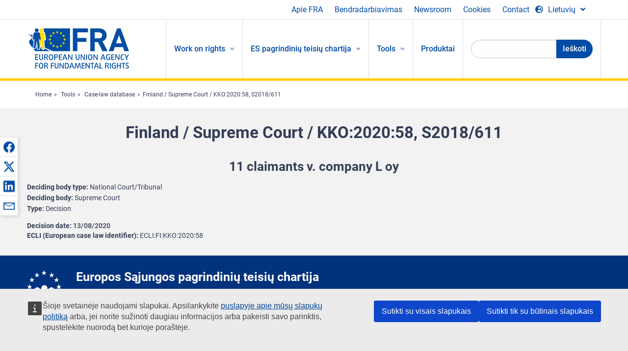

--- FILE ---
content_type: text/html; charset=UTF-8
request_url: https://fra.europa.eu/lt/caselaw-reference/finland-supreme-court-kko202058-s2018611
body_size: 24235
content:
<!DOCTYPE html>
<html lang="lt" dir="ltr" prefix="og: https://ogp.me/ns#" class="no-js">
  <head>
    <meta charset="utf-8" />
<noscript><style>form.antibot * :not(.antibot-message) { display: none !important; }</style>
</noscript><script>var _paq = _paq || [];(function(){var u=(("https:" == document.location.protocol) ? "https://fra.europa.eu/analytics/" : "http://fra.europa.eu/analytics/");_paq.push(["setSiteId", "1"]);_paq.push(["setTrackerUrl", u+"matomo.php"]);_paq.push(["setDoNotTrack", 1]);_paq.push(["disableCookies"]);if (!window.matomo_search_results_active) {_paq.push(["trackPageView"]);}_paq.push(["setIgnoreClasses", ["no-tracking","colorbox"]]);_paq.push(["enableLinkTracking"]);var d=document,g=d.createElement("script"),s=d.getElementsByTagName("script")[0];g.type="text/javascript";g.defer=true;g.async=true;g.src=u+"matomo.js";s.parentNode.insertBefore(g,s);})();</script>
<link rel="shortlink" href="https://fra.europa.eu/en/node/41485" />
<link rel="canonical" href="https://fra.europa.eu/en/caselaw-reference/finland-supreme-court-kko202058-s2018611" />
<meta name="generator" content="Drupal 9 (https://www.drupal.org)" />
<meta property="og:site_name" content="European Union Agency for Fundamental Rights" />
<meta property="og:url" content="https://fra.europa.eu/en/caselaw-reference/finland-supreme-court-kko202058-s2018611" />
<meta property="og:title" content="Finland / Supreme Court / KKO:2020:58, S2018/611" />
<meta property="og:updated_time" content="2021-02-23T10:16:08+01:00" />
<meta property="article:published_time" content="2021-02-23T10:16:08+01:00" />
<meta property="article:modified_time" content="2021-02-23T10:16:08+01:00" />
<meta name="twitter:card" content="summary_large_image" />
<meta name="twitter:title" content="Finland / Supreme Court / KKO:2020:58, S2018/611" />
<meta name="Generator" content="Drupal 10 (https://www.drupal.org)" />
<meta name="MobileOptimized" content="width" />
<meta name="HandheldFriendly" content="true" />
<meta name="viewport" content="width=device-width, initial-scale=1.0" />
<meta http-equiv="ImageToolbar" content="false" />
<meta name="google-site-verification" content="s11PSZeL5c0yZxr5nTUaJ9gZ6dxMB0hGH1l_KZOFc40" />
<link rel="icon" href="/themes/custom/fra_foundation/favicon.ico" type="image/vnd.microsoft.icon" />
<link rel="alternate" hreflang="en" href="https://fra.europa.eu/en/caselaw-reference/finland-supreme-court-kko202058-s2018611" />

    <title>Finland / Supreme Court / KKO:2020:58, S2018/611 | European Union Agency for Fundamental Rights</title>
    <link rel="stylesheet" media="all" href="/sites/default/files/css/css_-4xT9nxxft0GfU--DXkKkWfpLryIjlQPHhQp73ggcrs.css?delta=0&amp;language=lt&amp;theme=fra_foundation&amp;include=[base64]" />
<link rel="stylesheet" media="all" href="/sites/default/files/css/css_Iv7co5HJVOQIBS34_FgVwe7099THHPbYmcDWDeAp-Nw.css?delta=1&amp;language=lt&amp;theme=fra_foundation&amp;include=[base64]" />
<link rel="stylesheet" media="all" href="/themes/custom/fra_foundation/css/fra_foundation.css?t5vll1" />
<link rel="stylesheet" media="all" href="/sites/default/files/css/css_lGnVDvSwEmOwpbl_1PZu6gQeuvABpCOtHDNxDiVdc0w.css?delta=3&amp;language=lt&amp;theme=fra_foundation&amp;include=[base64]" />
<link rel="stylesheet" media="all" href="/sites/default/files/css/css_z3UOksH4yqdiEUcdv5k5FlG3O5JIZQorSmOJ2DdEygI.css?delta=4&amp;language=lt&amp;theme=fra_foundation&amp;include=[base64]" />

    
  </head>
  <body class="full-width-page path-node node--type-infoportal-case-law-reference page-node-type-infoportal-case-law-reference">
  <a href="#main-content" class="show-on-focus skip-link">
    Skip to main content
  </a>
  
    <div class="dialog-off-canvas-main-canvas" data-off-canvas-main-canvas>
    	<script type="application/json">{"utility":"cck","url":"https:\/\/fra.europa.eu\/{lang}\/cookies","target":true}</script>

<div class="off-canvas-wrapper">
	<div class="inner-wrap off-canvas-wrapper-inner" id="inner-wrap" data-off-canvas-wrapper>
		<aside id="left-off-canvas-menu" class="off-canvas left-off-canvas-menu position-left" role="complementary" data-off-canvas>
			
		</aside>

		<aside id="right-off-canvas-menu" class="off-canvas right-off-canvas-menu position-right" role="complementary" data-off-canvas>
			
		</aside>

		<div class="off-canvas-content" data-off-canvas-content>
							<header class="row" role="banner" aria-label="Site header">
									<div class="large-12 columns">
						<div class='top-main-wrapper'>
							<div class="top-wrapper">
								<div class="header-menu-wrapper">
									<nav role="navigation" aria-labelledby="block-topmenu-menu" id="block-topmenu" class="hide-for-small block-topmenu">
            
  <h2 class="block-title visually-hidden" id="block-topmenu-menu">Top Menu</h2>
  

        
              <ul class="menu">
              <li>
        <a href="/lt/about-fra" class="Fra_top" target="_self" data-drupal-link-system-path="node/24">Apie FRA</a>
              </li>
          <li>
        <a href="/lt/bendradarbiavimas" data-drupal-link-system-path="node/18">Bendradarbiavimas</a>
              </li>
          <li>
        <a href="/lt/news-and-events" data-drupal-link-system-path="news-and-events">Newsroom</a>
              </li>
          <li>
        <a href="/lt/cookies" class="Fra_top" target="_self" data-drupal-link-system-path="node/36978">Cookies</a>
              </li>
          <li>
        <a href="/lt/contact?page_manager_page_variant_weight=0&amp;page_manager_page=contact&amp;page_manager_page_variant=contact-block_display-0&amp;overridden_route_name=contact.site_page&amp;base_route_name=contact.site_page" data-drupal-link-system-path="contact">Contact</a>
              </li>
        </ul>
  


  </nav>

								</div>
								<div class="top-group-wrapper">
									<div class="language-switcher-language-url block-languageswitcher block block-language block-language-blocklanguage-interface" id="block-languageswitcher" role="navigation">
  
    

  
          
<button class="button" data-toggle="LangModal"  aria-label="Change Language" aria-haspopup="dialog">
<div class="custom-lang-switcher">
      <h2 id="LangModalLabel" class="visually-hidden">Select Language</h2>
              <i  class="fas fa-globe-europe"></i>Lietuvių<i class="fas fa-angle-down"></i>
    </div></button>
  <div class="full reveal" id="LangModal" data-reveal>
    <div class="modal-wrapper">
     <button id="closeLangModal" class="close-button" data-close aria-label="Close reveal" type="button">
        <span aria-hidden="true">&times;</span>
     </button>
    <h2> Select site language </h2>
     <ul>       <div class="lang-group-a">              <li hreflang="bg" data-drupal-link-system-path="node/41485" class="bg"><a href="/bg/caselaw-reference/finland-supreme-court-kko202058-s2018611" class="language-link" hreflang="bg" data-drupal-link-system-path="node/41485">Български</a>
                    </li>
                        <li hreflang="cs" data-drupal-link-system-path="node/41485" class="cs"><a href="/cs/caselaw-reference/finland-supreme-court-kko202058-s2018611" class="language-link" hreflang="cs" data-drupal-link-system-path="node/41485">Čeština</a>
                    </li>
                        <li hreflang="da" data-drupal-link-system-path="node/41485" class="da"><a href="/da/caselaw-reference/finland-supreme-court-kko202058-s2018611" class="language-link" hreflang="da" data-drupal-link-system-path="node/41485">Dansk</a>
                    </li>
                        <li hreflang="de" data-drupal-link-system-path="node/41485" class="de"><a href="/de/caselaw-reference/finland-supreme-court-kko202058-s2018611" class="language-link" hreflang="de" data-drupal-link-system-path="node/41485">Deutsch</a>
                    </li>
                        <li hreflang="el" data-drupal-link-system-path="node/41485" class="el"><a href="/el/caselaw-reference/finland-supreme-court-kko202058-s2018611" class="language-link" hreflang="el" data-drupal-link-system-path="node/41485">Ελληνικά</a>
                    </li>
                        <li hreflang="en" data-drupal-link-system-path="node/41485" class="en"><a href="/en/caselaw-reference/finland-supreme-court-kko202058-s2018611" class="language-link" hreflang="en" data-drupal-link-system-path="node/41485">English</a>
                    </li>
                        <li hreflang="es" data-drupal-link-system-path="node/41485" class="es"><a href="/es/caselaw-reference/finland-supreme-court-kko202058-s2018611" class="language-link" hreflang="es" data-drupal-link-system-path="node/41485">Español</a>
                    </li>
                        <li hreflang="et" data-drupal-link-system-path="node/41485" class="et"><a href="/et/caselaw-reference/finland-supreme-court-kko202058-s2018611" class="language-link" hreflang="et" data-drupal-link-system-path="node/41485">Eesti</a>
                    </li>
                        <li hreflang="fi" data-drupal-link-system-path="node/41485" class="fi"><a href="/fi/caselaw-reference/finland-supreme-court-kko202058-s2018611" class="language-link" hreflang="fi" data-drupal-link-system-path="node/41485">Suomi</a>
                    </li>
                        <li hreflang="fr" data-drupal-link-system-path="node/41485" class="fr"><a href="/fr/caselaw-reference/finland-supreme-court-kko202058-s2018611" class="language-link" hreflang="fr" data-drupal-link-system-path="node/41485">Français</a>
                    </li>
                        <li hreflang="ga" data-drupal-link-system-path="node/41485" class="ga"><a href="/ga/caselaw-reference/finland-supreme-court-kko202058-s2018611" class="language-link" hreflang="ga" data-drupal-link-system-path="node/41485">Gaeilge</a>
                    </li>
                        <li hreflang="hr" data-drupal-link-system-path="node/41485" class="hr"><a href="/hr/caselaw-reference/finland-supreme-court-kko202058-s2018611" class="language-link" hreflang="hr" data-drupal-link-system-path="node/41485">Hrvatski</a>
                    </li>
           </div>                   <div class="lang-group-b">        <li hreflang="hu" data-drupal-link-system-path="node/41485" class="hu"><a href="/hu/caselaw-reference/finland-supreme-court-kko202058-s2018611" class="language-link" hreflang="hu" data-drupal-link-system-path="node/41485">Magyar</a>
                    </li>
                        <li hreflang="it" data-drupal-link-system-path="node/41485" class="it"><a href="/it/caselaw-reference/finland-supreme-court-kko202058-s2018611" class="language-link" hreflang="it" data-drupal-link-system-path="node/41485">Italiano</a>
                    </li>
                        <li hreflang="lt" data-drupal-link-system-path="node/41485" class="lt is-active-lang is-active" aria-current="page"><a href="/lt/caselaw-reference/finland-supreme-court-kko202058-s2018611" class="language-link is-active" hreflang="lt" data-drupal-link-system-path="node/41485" aria-current="page">Lietuvių</a>
          <i class="fas fa-check"></i>          </li>
                        <li hreflang="lv" data-drupal-link-system-path="node/41485" class="lv"><a href="/lv/caselaw-reference/finland-supreme-court-kko202058-s2018611" class="language-link" hreflang="lv" data-drupal-link-system-path="node/41485">Latviešu</a>
                    </li>
                        <li hreflang="mt" data-drupal-link-system-path="node/41485" class="mt"><a href="/mt/caselaw-reference/finland-supreme-court-kko202058-s2018611" class="language-link" hreflang="mt" data-drupal-link-system-path="node/41485">Malti</a>
                    </li>
                        <li hreflang="nl" data-drupal-link-system-path="node/41485" class="nl"><a href="/nl/caselaw-reference/finland-supreme-court-kko202058-s2018611" class="language-link" hreflang="nl" data-drupal-link-system-path="node/41485">Nederlands</a>
                    </li>
                        <li hreflang="pl" data-drupal-link-system-path="node/41485" class="pl"><a href="/pl/caselaw-reference/finland-supreme-court-kko202058-s2018611" class="language-link" hreflang="pl" data-drupal-link-system-path="node/41485">Polski</a>
                    </li>
                        <li hreflang="pt" data-drupal-link-system-path="node/41485" class="pt"><a href="/pt/caselaw-reference/finland-supreme-court-kko202058-s2018611" class="language-link" hreflang="pt" data-drupal-link-system-path="node/41485">Português</a>
                    </li>
                        <li hreflang="ro" data-drupal-link-system-path="node/41485" class="ro"><a href="/ro/caselaw-reference/finland-supreme-court-kko202058-s2018611" class="language-link" hreflang="ro" data-drupal-link-system-path="node/41485">Română</a>
                    </li>
                        <li hreflang="sk" data-drupal-link-system-path="node/41485" class="sk"><a href="/sk/caselaw-reference/finland-supreme-court-kko202058-s2018611" class="language-link" hreflang="sk" data-drupal-link-system-path="node/41485">Slovenčina</a>
                    </li>
                        <li hreflang="sl" data-drupal-link-system-path="node/41485" class="sl"><a href="/sl/caselaw-reference/finland-supreme-court-kko202058-s2018611" class="language-link" hreflang="sl" data-drupal-link-system-path="node/41485">Slovenščina</a>
                    </li>
                        <li hreflang="sv" data-drupal-link-system-path="node/41485" class="sv"><a href="/sv/caselaw-reference/finland-supreme-court-kko202058-s2018611" class="language-link" hreflang="sv" data-drupal-link-system-path="node/41485">Svenska</a>
                    </li>
          </ul>  </div>
</div> <!-- modal-wrapper -->

    
    
</div>

								</div>
							</div>
						</div>
													<script type="application/json">
								{
								                "service": "share",
								                "version" : "2.0",
								                "popup": false,
								                "icon": true,
								                "display": "icons",
								                 "networks": [
								                    "facebook",
								                    "x",
								                    "linkedin",
								                    "email"
								                    ],
								                  "selection": false,
								                  "css": {
								                  "list": "PubShare"
								                  },
								                  "shortenurl": true
								                }
							</script>
												  <div>
    <nav role="navigation" aria-labelledby="block-topbar-menu-menu" id="block-topbar-menu" class="hide-for-xlarge block-cedefop-block-topbar-menu block-topbar-menu">
            
  <h2 class="block-title visually-hidden" id="block-topbar-menu-menu">Custom Topbar</h2>
  

  <div class="title-bar" data-responsive-toggle="menu" data-hide-for="hide-for-medium">
          <a href="/lt" rel="home" class="site-logo">
       <img id="top-bar-logo" src="/themes/custom/fra_foundation/logo.svg" alt="Home" />
      </a>
               <div class="top-bar-wrapper">
      <h2 class="AdvancedSearch advancedSearchTitle">Search the FRA website</h2>
          <ul class="right"><li class="has-form"><form class="views-exposed-form" data-drupal-selector="views-exposed-form-new-search-page-1" action="/lt/search" method="get" id="views-exposed-form-new-search-page-1" accept-charset="UTF-8">
  <div class="js-form-item form-item js-form-type-search-api-autocomplete form-item-search js-form-item-search">
      <label for="edit-search">Search</label>
        <input data-drupal-selector="edit-search" data-search-api-autocomplete-search="new_search" class="form-autocomplete form-text" data-autocomplete-path="/lt/search_api_autocomplete/new_search?display=page_1&amp;&amp;filter=search" type="text" id="edit-search" name="search" value="" size="30" maxlength="128" />

        </div>
<div data-drupal-selector="edit-actions" class="form-actions js-form-wrapper form-wrapper" id="edit-actions"><div class="search-wrapper">
    <i class="fas fa-search"></i>
    <input class="success button radius js-form-submit form-submit" data-drupal-selector="edit-submit-new-search" type="submit" id="edit-submit-new-search" value="Search" />
</div>


</div>


</form>
</ul></li>
    </div>
          <button class="menu-icon" type="button" data-toggle value="menu-icon">menu-icon</button>
  </div>

  <div class="top-bar" id="menu">
    <ul class="vertical menu" data-auto-height='true' >
                   <ul class="menu vertical" data-responsive-menu="drilldown" data-parent-link="true">
                                       
  <ul  class= "vertical submenu  menu drilldown  menu-level--0"  data-submenu>
                
                          <li class= "submenu__item">
              <a href="/lt/work-on-rights"  class="menu__link">Work on rights</a>
                                
  <ul  class= "vertical submenu  menu drilldown  menu-level--1"  data-submenu>
                
                          <li class= "submenu__item">
              <a href="/lt/themes/justice-victims-rights-and-judicial-cooperation"  class="menu__link">Teisingumas, aukų teisės ir teisminis bendradarbiavimas</a>
                                
  <ul  class= "vertical submenu  menu drilldown  menu-level--2"  data-submenu>
                
                          <li class= "menu__item ">
              <a href="/lt/themes/victims-rights"  class="menu__link">Aukų teisės</a>
              </li>
                
                          <li class= "menu__item ">
              <a href="/lt/themes/defendants-rights"  class="menu__link">Kaltinamųjų teisės</a>
              </li>
                
                          <li class= "menu__item ">
              <a href="/lt/themes/civil-justice"  class="menu__link">Civilinė teisė</a>
              </li>
                
                          <li class= "menu__item ">
              <a href="/lt/themes/judicial-cooperation-and-rule-law"  class="menu__link">Teisminis bendradarbiavimas ir teisinė valstybė</a>
              </li>
                
                          <li class= "menu__item ">
              <a href="/lt/themes/security"  class="menu__link">Saugumas</a>
              </li>
                
                          <li class= "menu__item ">
              <a href="/lt/themes/business-and-human-rights"  class="menu__link">Verslas ir žmogaus teisės</a>
              </li>
      </ul>
              </li>
                
                          <li class= "submenu__item">
              <a href="/lt/themes/equality-non-discrimination-and-racism"  class="menu__link">Lygybė, nediskriminavimas ir rasizmas</a>
                                
  <ul  class= "vertical submenu  menu drilldown  menu-level--2"  data-submenu>
                
                          <li class= "menu__item ">
              <a href="/lt/themes/children-youth-and-older-people"  class="menu__link">Vaikai, jaunimas ir vyresnio amžiaus žmonės</a>
              </li>
                
                          <li class= "menu__item ">
              <a href="/lt/themes/people-disabilities"  class="menu__link">Neįgalieji</a>
              </li>
                
                          <li class= "menu__item ">
              <a href="/lt/themes/hate-crime"  class="menu__link">Neapykantos nusikaltimai</a>
              </li>
                
                          <li class= "menu__item ">
              <a href="/lt/themes/racial-and-ethnic-origin"  class="menu__link">Rasinė ir etninė kilmė</a>
              </li>
                
                          <li class= "menu__item ">
              <a href="/lt/themes/religion-and-belief"  class="menu__link">Religija ir tikėjimas</a>
              </li>
                
                          <li class= "menu__item ">
              <a href="/lt/themes/roma"  class="menu__link">Romai</a>
              </li>
                
                          <li class= "menu__item ">
              <a href="/lt/themes/sex-sexual-orientation-and-gender"  class="menu__link">Lytis, seksualinė orientacija ir lyties tapatybė</a>
              </li>
      </ul>
              </li>
                
                          <li class= "submenu__item">
              <a href="/lt/themes/asylum-migration-and-borders"  class="menu__link">Prieglobstis, migracija ir sienos</a>
                                
  <ul  class= "vertical submenu  menu drilldown  menu-level--2"  data-submenu>
                
                          <li class= "menu__item ">
              <a href="/lt/themes/access-asylum"  class="menu__link">Prieiga prie prieglobsčio sistemos</a>
              </li>
                
                          <li class= "menu__item ">
              <a href="/lt/themes/borders-and-information-systems-0"  class="menu__link">Sienų ir informacinės sistemos</a>
              </li>
                
                          <li class= "menu__item ">
              <a href="/lt/themes/child-protection"  class="menu__link">Vaiko apsauga</a>
              </li>
                
                          <li class= "menu__item ">
              <a href="/lt/themes/irregular-migration-return-and-immigration-detention"  class="menu__link">Neteisėta migracija, grąžinimas ir imigrantų sulaikymas</a>
              </li>
                
                          <li class= "menu__item ">
              <a href="/lt/themes/legal-migration-and-integration"  class="menu__link">Teisėta migracija ir integracija</a>
              </li>
                
                          <li class= "menu__item ">
              <a href="/lt/themes/trafficking-and-labour-exploitation"  class="menu__link">Neteisėta prekyba ir išnaudojimas darbe</a>
              </li>
      </ul>
              </li>
                
                          <li class= "submenu__item">
              <a href="/lt/themes/data-protection-privacy-and-new-technologies"  class="menu__link">Duomenų apsauga, privatumas ir naujos technologijos</a>
                                
  <ul  class= "vertical submenu  menu drilldown  menu-level--2"  data-submenu>
                
                          <li class= "menu__item ">
              <a href="/lt/themes/artificial-intelligence-and-big-data"  class="menu__link">Dirbtinis intelektas ir dideli duomenų kiekiai</a>
              </li>
                
                          <li class= "menu__item ">
              <a href="/lt/themes/borders-and-information-systems"  class="menu__link">Sienų ir informacinės sistemos</a>
              </li>
                
                          <li class= "menu__item ">
              <a href="/lt/themes/data-protection"  class="menu__link">Duomenų apsauga</a>
              </li>
                
                          <li class= "menu__item ">
              <a href="/lt/themes/unlawful-profiling"  class="menu__link">Neteisėtas profiliavimas</a>
              </li>
      </ul>
              </li>
                
                          <li class= "submenu__item">
              <a href="/lt/themes/support-human-rights-systems-and-defenders"  class="menu__link">Parama žmogaus teisių sistemoms ir gynėjams</a>
                                
  <ul  class= "vertical submenu  menu drilldown  menu-level--2"  data-submenu>
                
                          <li class= "menu__item ">
              <a href="/lt/themes/eu-charter-fundamental-rights"  class="menu__link">ES pagrindinių teisių chartija</a>
              </li>
                
                          <li class= "menu__item ">
              <a href="/lt/themes/inter-governmental-human-rights-systems"  class="menu__link">Tarpvyriausybinės žmogaus teisių sistemos</a>
              </li>
                
                          <li class= "menu__item ">
              <a href="/lt/themes/national-human-rights-systems-and-bodies"  class="menu__link">Nacionalinės žmogaus teisių sistemos ir įstaigos</a>
              </li>
                
                          <li class= "menu__item ">
              <a href="/lt/themes/civil-society"  class="menu__link">Pilietinė visuomenė</a>
              </li>
      </ul>
              </li>
                
                          <li class= "submenu__item">
              <a href="/lt/themes/environmental-and-social-sustainability"  class="menu__link">Environmental and social sustainability</a>
                                
  <ul  class= "vertical submenu  menu drilldown  menu-level--2"  data-submenu>
                
                          <li class= "menu__item ">
              <a href="/lt/themes/climate-change-and-environmental-protection"  class="menu__link">Climate change and environmental protection</a>
              </li>
                
                          <li class= "menu__item ">
              <a href="/lt/themes/just-and-green-transition"  class="menu__link">Just and green transition</a>
              </li>
                
                          <li class= "menu__item ">
              <a href="/lt/themes/business-and-human-rights-0"  class="menu__link">Business and human rights</a>
              </li>
                
                          <li class= "menu__item ">
              <a href="/lt/themes/human-rights-due-diligence"  class="menu__link">Human rights due diligence</a>
              </li>
                
                          <li class= "menu__item ">
              <a href="/lt/themes/consumer-protection"  class="menu__link">Consumer protection</a>
              </li>
      </ul>
              </li>
      </ul>
              </li>
                
                          <li class= "submenu__item">
              <a href="/lt/eu-charter"  class="menu__link">ES pagrindinių teisių chartija</a>
                                
  <ul  class= "vertical submenu  menu drilldown  menu-level--1"  data-submenu>
                
                          <li class= "menu__item ">
              <a href="/lt/about-fundamental-rights"  class="menu__link">Kokios yra pagrindinės teisės?</a>
              </li>
                
                          <li class= "menu__item ">
              <a href="/lt/about-fundamental-rights"  class="menu__link">What is the EU Charter of Fundamental Rights?</a>
              </li>
                
                          <li class= "menu__item ">
              <a href="/lt/eu-charter/article/0-preambule"  class="menu__link">Preambulė</a>
              </li>
                
                          <li class= "submenu__item">
              <a href="/lt/eu-charter/title/title-i-dignity"  class="menu__link">I Antraštinė Dalis: Orumas</a>
                                
  <ul  class= "vertical submenu  menu drilldown  menu-level--2"  data-submenu>
                
                          <li class= "menu__item ">
              <a href="/lt/eu-charter/article/1-zmogaus-orumas"  class="menu__link">1 - Žmogaus orumas</a>
              </li>
                
                          <li class= "menu__item ">
              <a href="/lt/eu-charter/article/2-zmogaus-teise-i-gyvybe"  class="menu__link">2 - Žmogaus teisė į gyvybę</a>
              </li>
                
                          <li class= "menu__item ">
              <a href="/lt/eu-charter/article/3-teise-i-asmens-nelieciamybe"  class="menu__link">3 - Teisė į asmens neliečiamybę</a>
              </li>
                
                          <li class= "menu__item ">
              <a href="/lt/eu-charter/article/4-kankinimo-ir-nezmonisko-ar-zeminancio-elgesio-arba-baudimo-uzdraudimas"  class="menu__link">4 - Kankinimo ir nežmoniško ar žeminančio elgesio arba baudimo uždraudimas</a>
              </li>
                
                          <li class= "menu__item ">
              <a href="/lt/eu-charter/article/5-vergijos-ir-priverciamojo-darbo-uzdraudimas"  class="menu__link">5 - Vergijos ir priverčiamojo darbo uždraudimas</a>
              </li>
      </ul>
              </li>
                
                          <li class= "submenu__item">
              <a href="/lt/eu-charter/title/title-ii-freedoms"  class="menu__link">II Antraštinė Dalis: Laisvės</a>
                                
  <ul  class= "vertical submenu  menu drilldown  menu-level--2"  data-submenu>
                
                          <li class= "menu__item ">
              <a href="/lt/eu-charter/article/6-teise-i-laisve-ir-sauguma"  class="menu__link">6 - Teisė į laisvę ir saugumą</a>
              </li>
                
                          <li class= "menu__item ">
              <a href="/lt/eu-charter/article/7-teise-i-privatu-ir-seimos-gyvenima"  class="menu__link">7 - Teisė į privatų ir šeimos gyvenimą</a>
              </li>
                
                          <li class= "menu__item ">
              <a href="/lt/eu-charter/article/8-asmens-duomenu-apsauga"  class="menu__link">8 - Asmens duomenų apsauga</a>
              </li>
                
                          <li class= "menu__item ">
              <a href="/lt/eu-charter/article/9-teise-tuoktis-ir-kurti-seima"  class="menu__link">9 - Teisė tuoktis ir kurti šeimą</a>
              </li>
                
                          <li class= "menu__item ">
              <a href="/lt/eu-charter/article/10-minties-sazines-ir-religijos-laisve"  class="menu__link">10 - Minties, sąžinės ir religijos laisvė</a>
              </li>
                
                          <li class= "menu__item ">
              <a href="/lt/eu-charter/article/11-saviraiskos-ir-informacijos-laisve"  class="menu__link">11 - Saviraiškos ir informacijos laisvė</a>
              </li>
                
                          <li class= "menu__item ">
              <a href="/lt/eu-charter/article/12-susirinkimu-ir-asociaciju-laisve"  class="menu__link">12 - Susirinkimų ir asociacijų laisvė</a>
              </li>
                
                          <li class= "menu__item ">
              <a href="/lt/eu-charter/article/13-menu-ir-mokslo-laisve"  class="menu__link">13 - Menų ir mokslo laisvė</a>
              </li>
                
                          <li class= "menu__item ">
              <a href="/lt/eu-charter/article/14-teise-i-moksla"  class="menu__link">14 - Teisė į mokslą</a>
              </li>
                
                          <li class= "menu__item ">
              <a href="/lt/eu-charter/article/15-laisve-pasirinkti-profesija-ir-teise-dirbti"  class="menu__link">15 - Laisvė pasirinkti profesiją ir teisė dirbti</a>
              </li>
                
                          <li class= "menu__item ">
              <a href="/lt/eu-charter/article/16-laisve-uzsiimti-verslu"  class="menu__link">16 - Laisvė užsiimti verslu</a>
              </li>
                
                          <li class= "menu__item ">
              <a href="/lt/eu-charter/article/17-teise-i-nuosavybe"  class="menu__link">17 - Teisė į nuosavybę</a>
              </li>
                
                          <li class= "menu__item ">
              <a href="/lt/eu-charter/article/18-teise-i-prieglobsti"  class="menu__link">18 - Teisė į prieglobstį</a>
              </li>
                
                          <li class= "menu__item ">
              <a href="/lt/eu-charter/article/19-apsauga-perkelimo-issiuntimo-ar-isdavimo-atveju"  class="menu__link">19 - Apsauga perkėlimo, išsiuntimo ar išdavimo atveju</a>
              </li>
      </ul>
              </li>
                
                          <li class= "submenu__item">
              <a href="/lt/eu-charter/title/title-iii-equality"  class="menu__link">III Antraštinė Dalis: Lygybė</a>
                                
  <ul  class= "vertical submenu  menu drilldown  menu-level--2"  data-submenu>
                
                          <li class= "menu__item ">
              <a href="/lt/eu-charter/article/20-lygybe-pries-istatyma"  class="menu__link">20 - Lygybė prieš įstatymą</a>
              </li>
                
                          <li class= "menu__item ">
              <a href="/lt/eu-charter/article/21-diskriminacijos-uzdraudimas"  class="menu__link">21 - Diskriminacijos uždraudimas</a>
              </li>
                
                          <li class= "menu__item ">
              <a href="/lt/eu-charter/article/22-kulturu-religiju-ir-kalbu-ivairove"  class="menu__link">22 - Kultūrų, religijų ir kalbų įvairovė</a>
              </li>
                
                          <li class= "menu__item ">
              <a href="/lt/eu-charter/article/23-moteru-ir-vyru-lygybe"  class="menu__link">23 - Moterų ir vyrų lygybė</a>
              </li>
                
                          <li class= "menu__item ">
              <a href="/lt/eu-charter/article/24-vaiko-teises"  class="menu__link">24 - Vaiko teisės</a>
              </li>
                
                          <li class= "menu__item ">
              <a href="/lt/eu-charter/article/25-pagyvenusiu-zmoniu-teises"  class="menu__link">25 - Pagyvenusių žmonių teisės</a>
              </li>
                
                          <li class= "menu__item ">
              <a href="/lt/eu-charter/article/26-neigaliuju-asmenu-integravimas"  class="menu__link">26 - Neįgaliųjų asmenų integravimas</a>
              </li>
      </ul>
              </li>
                
                          <li class= "submenu__item">
              <a href="/lt/eu-charter/title/title-iv-solidarity"  class="menu__link">IV Antraštinė Dalis: Solidarumas</a>
                                
  <ul  class= "vertical submenu  menu drilldown  menu-level--2"  data-submenu>
                
                          <li class= "menu__item ">
              <a href="/lt/eu-charter/article/27-darbuotoju-teise-i-informacija-ir-konsultacijas-imoneje"  class="menu__link">27 - Darbuotojų teisė į informaciją ir konsultacijas įmonėje</a>
              </li>
                
                          <li class= "menu__item ">
              <a href="/lt/eu-charter/article/28-teise-i-kolektyvines-derybas-ir-kolektyviniu-veiksmu-teise"  class="menu__link">28 - Teisė į kolektyvines derybas ir kolektyvinių veiksmų teisė</a>
              </li>
                
                          <li class= "menu__item ">
              <a href="/lt/eu-charter/article/29-teise-naudotis-idarbinimo-tarnybu-paslaugomis"  class="menu__link">29 - Teisė naudotis įdarbinimo tarnybų paslaugomis</a>
              </li>
                
                          <li class= "menu__item ">
              <a href="/lt/eu-charter/article/30-apsauga-nepagristo-atleidimo-darbo-atveju"  class="menu__link">30 - Apsauga nepagrįsto atleidimo iš darbo atveju</a>
              </li>
                
                          <li class= "menu__item ">
              <a href="/lt/eu-charter/article/31-tinkamos-ir-teisingos-darbo-salygos"  class="menu__link">31 - Tinkamos ir teisingos darbo sąlygos</a>
              </li>
                
                          <li class= "menu__item ">
              <a href="/lt/eu-charter/article/32-vaiku-darbo-uzdraudimas-ir-jaunu-zmoniu-apsauga-darbe"  class="menu__link">32 - Vaikų darbo uždraudimas ir jaunų žmonių apsauga darbe</a>
              </li>
                
                          <li class= "menu__item ">
              <a href="/lt/eu-charter/article/33-seima-ir-profesine-veikla"  class="menu__link">33 - Šeima ir profesinė veikla</a>
              </li>
                
                          <li class= "menu__item ">
              <a href="/lt/eu-charter/article/34-socialine-apsauga-ir-socialine-parama"  class="menu__link">34 - Socialinė apsauga ir socialinė parama</a>
              </li>
                
                          <li class= "menu__item ">
              <a href="/lt/eu-charter/article/35-sveikatos-apsauga"  class="menu__link">35 - Sveikatos apsauga</a>
              </li>
                
                          <li class= "menu__item ">
              <a href="/lt/eu-charter/article/36-galimybe-naudotis-bendrus-ekonominius-interesus-tenkinanciomis-paslaugomis"  class="menu__link">36 - Galimybė naudotis bendrus ekonominius interesus tenkinančiomis paslaugomis</a>
              </li>
                
                          <li class= "menu__item ">
              <a href="/lt/eu-charter/article/37-aplinkos-apsauga"  class="menu__link">37 - Aplinkos apsauga</a>
              </li>
                
                          <li class= "menu__item ">
              <a href="/lt/eu-charter/article/38-vartotoju-apsauga"  class="menu__link">38 - Vartotojų apsauga</a>
              </li>
      </ul>
              </li>
                
                          <li class= "submenu__item">
              <a href="/lt/eu-charter/title/title-v-citizens-rights"  class="menu__link">V Antraštinė Dalis: Pilietinės teisės</a>
                                
  <ul  class= "vertical submenu  menu drilldown  menu-level--2"  data-submenu>
                
                          <li class= "menu__item ">
              <a href="/lt/eu-charter/article/39-teise-balsuoti-ir-buti-kandidatu-europos-parlamento-rinkimuose"  class="menu__link">39 - Teisė balsuoti ir būti kandidatu Europos Parlamento rinkimuose</a>
              </li>
                
                          <li class= "menu__item ">
              <a href="/lt/eu-charter/article/40-teise-balsuoti-ir-buti-kandidatu-vietos-savivaldos-rinkimuose"  class="menu__link">40 - Teisė balsuoti ir būti kandidatu vietos savivaldos rinkimuose</a>
              </li>
                
                          <li class= "menu__item ">
              <a href="/lt/eu-charter/article/41-teise-i-gera-administravima"  class="menu__link">41 - Teisė į gerą administravimą</a>
              </li>
                
                          <li class= "menu__item ">
              <a href="/lt/eu-charter/article/42-teise-susipazinti-su-dokumentais"  class="menu__link">42 - Teisė susipažinti su dokumentais</a>
              </li>
                
                          <li class= "menu__item ">
              <a href="/lt/eu-charter/article/43-europos-ombudsmenas"  class="menu__link">43 - Europos ombudsmenas</a>
              </li>
                
                          <li class= "menu__item ">
              <a href="/lt/eu-charter/article/44-peticijos-teise"  class="menu__link">44 - Peticijos teisė</a>
              </li>
                
                          <li class= "menu__item ">
              <a href="/lt/eu-charter/article/45-judejimo-ir-apsigyvenimo-laisve"  class="menu__link">45 - Judėjimo ir apsigyvenimo laisvė</a>
              </li>
                
                          <li class= "menu__item ">
              <a href="/lt/eu-charter/article/46-diplomatine-ir-konsuline-apsauga"  class="menu__link">46 - Diplomatinė ir konsulinė apsauga</a>
              </li>
      </ul>
              </li>
                
                          <li class= "submenu__item">
              <a href="/lt/eu-charter/title/title-vi-justice"  class="menu__link">VI Antraštinė Dalis: Teisingumas</a>
                                
  <ul  class= "vertical submenu  menu drilldown  menu-level--2"  data-submenu>
                
                          <li class= "menu__item ">
              <a href="/lt/eu-charter/article/47-teise-i-veiksminga-teisine-gynyba-ir-teisinga-bylos-nagrinejima"  class="menu__link">47 - Teisė į veiksmingą teisinę gynybą ir teisingą bylos nagrinėjimą</a>
              </li>
                
                          <li class= "menu__item ">
              <a href="/lt/eu-charter/article/48-nekaltumo-prezumpcija-ir-teise-i-gynyba"  class="menu__link">48 - Nekaltumo prezumpcija ir teisė į gynybą</a>
              </li>
                
                          <li class= "menu__item ">
              <a href="/lt/eu-charter/article/49-teisetumo-ir-nusikalstamos-veikos-bei-bausmes-proporcingumo-principai"  class="menu__link">49 - Teisėtumo ir nusikalstamos veikos bei bausmės proporcingumo principai</a>
              </li>
                
                          <li class= "menu__item ">
              <a href="/lt/eu-charter/article/50-teise-nebuti-du-kartus-teisiamam-ar-baudziamam-uz-ta-pacia-nusikalstama-veika"  class="menu__link">50 - Teisė nebūti du kartus teisiamam ar baudžiamam už tą pačią nusikalstamą veiką</a>
              </li>
      </ul>
              </li>
                
                          <li class= "submenu__item">
              <a href="/lt/eu-charter/title/title-vii-general-provisions"  class="menu__link">VII Antraštinė Dalis: Bendrosios nuostatos</a>
                                
  <ul  class= "vertical submenu  menu drilldown  menu-level--2"  data-submenu>
                
                          <li class= "menu__item ">
              <a href="/lt/eu-charter/article/51-taikymo-sritis"  class="menu__link">51 - Taikymo sritis</a>
              </li>
                
                          <li class= "menu__item ">
              <a href="/lt/eu-charter/article/52-teisiu-ir-principu-taikymo-sritis-ir-aiskinimas"  class="menu__link">52 - Teisių ir principų taikymo sritis ir aiškinimas</a>
              </li>
                
                          <li class= "menu__item ">
              <a href="/lt/eu-charter/article/53-apsaugos-lygis"  class="menu__link">53 - Apsaugos lygis</a>
              </li>
                
                          <li class= "menu__item ">
              <a href="/lt/eu-charter/article/54-draudimas-piktnaudziauti-teisemis"  class="menu__link">54 - Draudimas piktnaudžiauti teisėmis</a>
              </li>
      </ul>
              </li>
      </ul>
              </li>
                
                          <li class= "submenu__item is-active-trail">
              <a href="/lt/tools"  class="menu__link is-active-trail">Tools</a>
                                
  <ul  class= "vertical submenu  menu drilldown  menu-level--1"  data-submenu>
                
                          <li class= "menu__item ">
              <a href="https://fra.europa.eu/en/databases/efris/"  class="menu__link">EU Fundamental Rights Information System - EFRIS</a>
              </li>
                
                          <li class= "menu__item ">
              <a href="https://fra.europa.eu/en/databases/criminal-detention"  class="menu__link">Criminal detention database</a>
              </li>
                
                          <li class= "menu__item ">
              <a href="https://fra.europa.eu/en/databases/anti-muslim-hatred/"  class="menu__link">Anti-Muslim hatred database</a>
              </li>
                
                          <li class= "menu__item  is-active-trail">
              <a href="/lt/case-law-database"  class="menu__link is-active-trail">Case-law database</a>
              </li>
                
                          <li class= "menu__item ">
              <a href="/lt/charterpedia"  class="menu__link">Charterpedia</a>
              </li>
                
                          <li class= "menu__item ">
              <a href="https://e-learning.fra.europa.eu/"  class="menu__link">FRA e-learning platform</a>
              </li>
                
                          <li class= "menu__item ">
              <a href="/lt/publications-and-resources/data-and-maps"  class="menu__link">Data visualisation</a>
              </li>
                
                          <li class= "menu__item ">
              <a href="/lt/promising-practices-list"  class="menu__link">Equality data collection: promising practices</a>
              </li>
                
                          <li class= "menu__item ">
              <a href="/lt/theme/hate-crime/compendium-practices"  class="menu__link">Fighting hate crime: promising practices</a>
              </li>
      </ul>
              </li>
                
                          <li class= "menu__item ">
              <a href="/lt/products/search?sort_by=published_at"  class="menu__link">Produktai</a>
              </li>
      </ul>
                                <li class="menu__item" role="treeitem">
       <a href="/about-fra" class="menu__link">About FRA</a>
                              
  <ul  class= "vertical submenu  menu drilldown  menu-level--0"  data-submenu>
                
                          <li class= "submenu__item">
              <a href="/lt/about-fra/who-we-are"  class="menu__link">Who we are</a>
                                
  <ul  class= "vertical submenu  menu drilldown  menu-level--1"  data-submenu>
                
                          <li class= "menu__item ">
              <a href="/lt/about-fra/structure"  class="menu__link">Structure of FRA</a>
              </li>
                
                          <li class= "submenu__item">
              <a href="/lt/about-fra/structure/management-board"  class="menu__link">Management Board</a>
                                
  <ul  class= "vertical submenu  menu drilldown  menu-level--2"  data-submenu>
                
                          <li class= "menu__item ">
              <a href="/lt/about-fra/structure/management-board/members"  class="menu__link">Management Board members</a>
              </li>
                
                          <li class= "menu__item ">
              <a href="/lt/management-board-meeting-documents"  class="menu__link"> Management Board meeting documents</a>
              </li>
      </ul>
              </li>
                
                          <li class= "menu__item ">
              <a href="/lt/about-fra/structure/executive-board"  class="menu__link">Executive Board</a>
              </li>
                
                          <li class= "submenu__item">
              <a href="/lt/content/scientific-committee"  class="menu__link">Scientific Committee</a>
                                
  <ul  class= "vertical submenu  menu drilldown  menu-level--2"  data-submenu>
                
                          <li class= "menu__item ">
              <a href="/lt/about-fra/structure/scientific-committee/members"  class="menu__link">Scientific Committee members</a>
              </li>
      </ul>
              </li>
                
                          <li class= "menu__item ">
              <a href="/lt/about-fra/structure/director"  class="menu__link">Director</a>
              </li>
                
                          <li class= "menu__item ">
              <a href="/lt/about-fra/structure/management-team"  class="menu__link">Management team</a>
              </li>
      </ul>
              </li>
                
                          <li class= "submenu__item">
              <a href="/lt/about-fra/what-we-do"  class="menu__link">What we do</a>
                                
  <ul  class= "vertical submenu  menu drilldown  menu-level--1"  data-submenu>
                
                          <li class= "menu__item ">
              <a href="/lt/about-fra/Research-and-data"  class="menu__link">Research and data</a>
              </li>
                
                          <li class= "menu__item ">
              <a href="/lt/content/capacity-building"  class="menu__link">Capacity-building</a>
              </li>
                
                          <li class= "menu__item ">
              <a href="/lt/content/advising"  class="menu__link">Advising</a>
              </li>
                
                          <li class= "menu__item ">
              <a href="/lt/about-fra/Convening-people"  class="menu__link">Convening people</a>
              </li>
                
                          <li class= "submenu__item">
              <a href="/lt/about-fra/what-we-do/fra-for-children"  class="menu__link">FRA for children</a>
                                
  <ul  class= "vertical submenu  menu drilldown  menu-level--2"  data-submenu>
                
                          <li class= "menu__item ">
              <a href="/lt/content/what-are-my-rights"  class="menu__link">What are my rights?</a>
              </li>
                
                          <li class= "menu__item ">
              <a href="/lt/content/where-do-my-rights-come"  class="menu__link">Where do my rights come from?</a>
              </li>
      </ul>
              </li>
                
                          <li class= "submenu__item">
              <a href="/lt/about-fra/what-we-do/areas-of-work"  class="menu__link">Areas of work</a>
                                
  <ul  class= "vertical submenu  menu drilldown  menu-level--2"  data-submenu>
                
                          <li class= "menu__item ">
              <a href="/lt/about-fra/what-we-do/areas-of-work/multi-annual-frameworks-2007-2022"  class="menu__link">Multi-annual Framework 2007-2022</a>
              </li>
      </ul>
              </li>
                
                          <li class= "submenu__item">
              <a href="/lt/about-fra/what-we-do/annual-work-programme"  class="menu__link">Work Programme</a>
                                
  <ul  class= "vertical submenu  menu drilldown  menu-level--2"  data-submenu>
                
                          <li class= "menu__item ">
              <a href="/lt/content/archive-annual-work-programmes"  class="menu__link">Archive</a>
              </li>
      </ul>
              </li>
                
                          <li class= "submenu__item">
              <a href="/lt/about-fra/what-we-do/annual-activity-programme"  class="menu__link">Annual Activity report</a>
                                
  <ul  class= "vertical submenu  menu drilldown  menu-level--2"  data-submenu>
                
                          <li class= "menu__item ">
              <a href="/lt/about-fra/what-we-do/annual-activity-report/archive"  class="menu__link">Archive</a>
              </li>
      </ul>
              </li>
                
                          <li class= "menu__item ">
              <a href="/lt/research/projects"  class="menu__link">Projects</a>
              </li>
      </ul>
              </li>
                
                          <li class= "submenu__item">
              <a href="/lt/about-fra/recruitment"  class="menu__link">Working at FRA</a>
                                
  <ul  class= "vertical submenu  menu drilldown  menu-level--1"  data-submenu>
                
                          <li class= "submenu__item">
              <a href="/lt/about-fra/recruitment/vacancies"  class="menu__link">Vacancies and selections</a>
                                
  <ul  class= "vertical submenu  menu drilldown  menu-level--2"  data-submenu>
                
                          <li class= "menu__item ">
              <a href="/lt/about-fra/recruitment/previous-vacancies"  class="menu__link">Previous vacancies</a>
              </li>
      </ul>
              </li>
                
                          <li class= "menu__item ">
              <a href="/lt/content/what-we-offer"  class="menu__link">What we offer</a>
              </li>
                
                          <li class= "menu__item ">
              <a href="/lt/content/work-life-balance"  class="menu__link">Work-life balance</a>
              </li>
                
                          <li class= "menu__item ">
              <a href="/lt/about-fra/recruitment/application-instructions"  class="menu__link">Application instructions</a>
              </li>
                
                          <li class= "menu__item ">
              <a href="/lt/content/seconded-national-experts"  class="menu__link">Seconded National Experts</a>
              </li>
                
                          <li class= "menu__item ">
              <a href="/lt/about-fra/recruitment/traineeship"  class="menu__link">Traineeship</a>
              </li>
                
                          <li class= "menu__item ">
              <a href="/lt/about-fra/recruitment/study-visits"  class="menu__link">Study visits at FRA</a>
              </li>
      </ul>
              </li>
                
                          <li class= "submenu__item">
              <a href="/lt/about-fra/procurement"  class="menu__link">Procurement</a>
                                
  <ul  class= "vertical submenu  menu drilldown  menu-level--1"  data-submenu>
                
                          <li class= "menu__item ">
              <a href="/lt/about-fra/procurement/ongoing-procedures"  class="menu__link">Ongoing procedures</a>
              </li>
                
                          <li class= "menu__item ">
              <a href="/lt/about-fra/procurement/closed-procedures"  class="menu__link">Closed procedures</a>
              </li>
                
                          <li class= "menu__item ">
              <a href="/lt/about-fra/procurement/contracts-awarded"  class="menu__link">Contracts awarded</a>
              </li>
      </ul>
              </li>
                
                          <li class= "submenu__item">
              <a href="/lt/content/finance-and-budget"  class="menu__link">Finance and budget</a>
                                
  <ul  class= "vertical submenu  menu drilldown  menu-level--1"  data-submenu>
                
                          <li class= "menu__item ">
              <a href="/lt/about-fra/finance-and-budget/financial-rules"  class="menu__link">Financial Rules</a>
              </li>
                
                          <li class= "menu__item ">
              <a href="/lt/about-fra/finance-and-budget/financial-documents"  class="menu__link">Financial documents</a>
              </li>
      </ul>
              </li>
                
                          <li class= "submenu__item">
              <a href="/lt/about-fra/register-of-documents"  class="menu__link">Prieiga prie dokumentų</a>
                                
  <ul  class= "vertical submenu  menu drilldown  menu-level--1"  data-submenu>
                
                          <li class= "menu__item ">
              <a href="/lt/about-fra/prieiga-prie-dokumentu"  class="menu__link">Access to documents</a>
              </li>
                
                          <li class= "menu__item ">
              <a href="/lt/about-fra/prieiga-prie-dokumentu/galimybe-visuomenei-susipazinti-su-dokumentais"  class="menu__link">Galimybė visuomenei susipažinti su dokumentais</a>
              </li>
      </ul>
              </li>
                
                          <li class= "submenu__item">
              <a href="/lt/about-fra/data-protection"  class="menu__link">Data protection within FRA</a>
                                
  <ul  class= "vertical submenu  menu drilldown  menu-level--1"  data-submenu>
                
                          <li class= "menu__item ">
              <a href="/lt/about-fra/data-protection/records-registry"  class="menu__link">Records registry</a>
              </li>
      </ul>
              </li>
      </ul>
                                     <li class="menu__item" role="treeitem">
        <a href="/cooperation" class="menu__link">Cooperation</a>
                          
  <ul  class= "vertical submenu  menu drilldown  menu-level--0"  data-submenu>
                
                          <li class= "submenu__item">
              <a href="/lt/bendradarbiavimas/es-institucijos-ir-kitos-istaigos"  class="menu__link">ES institucijos ir kitos įstaigos</a>
                                
  <ul  class= "vertical submenu  menu drilldown  menu-level--1"  data-submenu>
                
                          <li class= "menu__item ">
              <a href="/lt/content/european-parliament"  class="menu__link">European Parliament</a>
              </li>
                
                          <li class= "menu__item ">
              <a href="/lt/content/council-european-union"  class="menu__link">Council of the European Union</a>
              </li>
                
                          <li class= "menu__item ">
              <a href="/lt/content/european-commission"  class="menu__link">European Commission</a>
              </li>
                
                          <li class= "submenu__item">
              <a href="/lt/cooperation/eu-partners/eu-agencies"  class="menu__link">EU agencies</a>
                                
  <ul  class= "vertical submenu  menu drilldown  menu-level--2"  data-submenu>
                
                          <li class= "menu__item ">
              <a href="/lt/cooperation/eu-partners/eu-agencies/jhaan-network"  class="menu__link">Justice and Home Affairs Agencies Network</a>
              </li>
      </ul>
              </li>
                
                          <li class= "menu__item ">
              <a href="/lt/cooperation/eu-partners/committee-of-the-regions"  class="menu__link">European Committee of the Regions</a>
              </li>
                
                          <li class= "menu__item ">
              <a href="/lt/content/european-economic-and-social-committee"  class="menu__link">European Economic and Social Committee</a>
              </li>
                
                          <li class= "menu__item ">
              <a href="/lt/content/european-ombudsman"  class="menu__link">European Ombudsman</a>
              </li>
                
                          <li class= "submenu__item">
              <a href="/lt/content/jt-neigaliuju-teisiu-konvencijos-es-sistema"  class="menu__link">EU CRPD Framework</a>
                                
  <ul  class= "vertical submenu  menu drilldown  menu-level--2"  data-submenu>
                
                          <li class= "menu__item ">
              <a href="/lt/content/neigaliuju-teisiu-konvencijos-es-sistema-skatinimas"  class="menu__link">Promotion</a>
              </li>
                
                          <li class= "menu__item ">
              <a href="/lt/content/neigaliuju-teisiu-konvencijos-es-sistema-apsauga"  class="menu__link">Protection</a>
              </li>
                
                          <li class= "menu__item ">
              <a href="/lt/content/neigaliuju-teisiu-konvencijos-igyvendinimo-es-stebesena"  class="menu__link">Monitoring</a>
              </li>
                
                          <li class= "menu__item ">
              <a href="/lt/content/neigaliuju-teisiu-konvencijos-es-sistema-pagalba-vykdant-es-perziuros-procesa"  class="menu__link">Review process</a>
              </li>
                
                          <li class= "menu__item ">
              <a href="/lt/content/istekliai"  class="menu__link">Resources</a>
              </li>
      </ul>
              </li>
      </ul>
              </li>
                
                          <li class= "submenu__item">
              <a href="/lt/bendradarbiavimas/es-valstybes-nares"  class="menu__link">ES valstybės narės</a>
                                
  <ul  class= "vertical submenu  menu drilldown  menu-level--1"  data-submenu>
                
                          <li class= "menu__item ">
              <a href="/lt/cooperation/eu-member-states/national-liaison-officers"  class="menu__link">National Liaison Officers</a>
              </li>
                
                          <li class= "menu__item ">
              <a href="/lt/content/national-parliaments"  class="menu__link">National Parliaments</a>
              </li>
      </ul>
              </li>
                
                          <li class= "menu__item ">
              <a href="/lt/bendradarbiavimas/europos-taryba"  class="menu__link">Europos Taryba</a>
              </li>
                
                          <li class= "submenu__item">
              <a href="/lt/bendradarbiavimas/pilietine-visuomene-ir-pagrindiniu-teisiu-platforma"  class="menu__link">Pilietinė visuomenė ir Pagrindinių teisių platforma</a>
                                
  <ul  class= "vertical submenu  menu drilldown  menu-level--1"  data-submenu>
                
                          <li class= "menu__item ">
              <a href="/lt/cooperation/civil-society/activities"  class="menu__link">Activities</a>
              </li>
                
                          <li class= "menu__item ">
              <a href="/lt/cooperation/civil-society/civil-society-space"  class="menu__link">Civic space</a>
              </li>
                
                          <li class= "menu__item ">
              <a href="/lt/cooperation/civil-society/library"  class="menu__link">Platform library</a>
              </li>
                
                          <li class= "menu__item ">
              <a href="/lt/cooperation/civil-society/how-to-register"  class="menu__link">How to register</a>
              </li>
      </ul>
              </li>
                
                          <li class= "menu__item ">
              <a href="/lt/bendradarbiavimas/nacionalines-zmogaus-teisiu-institucijos-lygybes-istaigos-ir-ombudsmeno-institucijos"  class="menu__link">Nacionalinės žmogaus teisių institucijos, lygybės įstaigos ir ombudsmeno institucijos</a>
              </li>
                
                          <li class= "submenu__item">
              <a href="/lt/bendradarbiavimas/jt-esbo-ir-kitos-tarptautines-organizacijos"  class="menu__link">JT, ESBO ir kitos tarptautinės organizacijos</a>
                                
  <ul  class= "vertical submenu  menu drilldown  menu-level--1"  data-submenu>
                
                          <li class= "menu__item ">
              <a href="/lt/cooperation/osce-un-international-organisations/eea-and-norway-grants"  class="menu__link">EEA and Norway Grants</a>
              </li>
      </ul>
              </li>
                
                          <li class= "menu__item ">
              <a href="/lt/bendradarbiavimas/franet"  class="menu__link">FRANET</a>
              </li>
      </ul>
                                         <li class="menu__item" role="treeitem">
       <a href="/news-and-events" class="menu__link">Newsroom</a>
                      
  <ul  class= "vertical submenu  menu drilldown  menu-level--0"  data-submenu>
                
                          <li class= "menu__item ">
              <a href="/lt/media/media-contacts"  class="menu__link">Media contacts</a>
              </li>
                
                          <li class= "menu__item ">
              <a href="/lt/news-and-events/news"  class="menu__link">News</a>
              </li>
                
                          <li class= "menu__item ">
              <a href="/lt/media/press-releases"  class="menu__link">Press releases</a>
              </li>
                
                          <li class= "menu__item ">
              <a href="/lt/news-and-events/stories"  class="menu__link">Stories</a>
              </li>
                
                          <li class= "submenu__item">
              <a href="/lt/news-and-events/upcoming-events"  class="menu__link">Events</a>
                                
  <ul  class= "vertical submenu  menu drilldown  menu-level--1"  data-submenu>
                
                          <li class= "menu__item ">
              <a href="/lt/news-and-events/past-events"  class="menu__link">Past Events</a>
              </li>
      </ul>
              </li>
                
                          <li class= "submenu__item">
              <a href="/lt/news-and-events/fra-calendar-2025"  class="menu__link">FRA products 2025/2026</a>
                                
  <ul  class= "vertical submenu  menu drilldown  menu-level--1"  data-submenu>
                
                          <li class= "menu__item ">
              <a href="/lt/news-and-events/fra-calendar-2024"  class="menu__link">FRA products 2024</a>
              </li>
                
                          <li class= "menu__item ">
              <a href="/lt/news-and-events/upcoming-products-2023"  class="menu__link">FRA products 2023</a>
              </li>
                
                          <li class= "menu__item ">
              <a href="/lt/news-and-events/fra-calendar-2022"  class="menu__link">FRA products 2022</a>
              </li>
                
                          <li class= "menu__item ">
              <a href="/lt/news-and-events/fra-calendar-2021"  class="menu__link">FRA products 2021</a>
              </li>
                
                          <li class= "menu__item ">
              <a href="/lt/news-and-events/fra-calendar-2020"  class="menu__link">FRA Products 2020</a>
              </li>
                
                          <li class= "menu__item ">
              <a href="/lt/content/upcoming-products-2019"  class="menu__link">FRA Products 2019</a>
              </li>
      </ul>
              </li>
                
                          <li class= "submenu__item">
              <a href="/lt/multimedia"  class="menu__link">Multimedia</a>
                                
  <ul  class= "vertical submenu  menu drilldown  menu-level--1"  data-submenu>
                
                          <li class= "menu__item ">
              <a href="/lt/publications-and-resources/videos"  class="menu__link">Videos</a>
              </li>
                
                          <li class= "menu__item ">
              <a href="/lt/publications-and-resources/infographics"  class="menu__link">Infographics</a>
              </li>
                
                          <li class= "menu__item ">
              <a href="/lt/publications-and-resources/podcasts"  class="menu__link">Podcasts</a>
              </li>
      </ul>
              </li>
                
                          <li class= "menu__item ">
              <a href="/lt/news-and-events/speeches"  class="menu__link">Speeches</a>
              </li>
                
                          <li class= "submenu__item">
              <a href="/lt/media/press-packs"  class="menu__link">Press packs</a>
                                
  <ul  class= "vertical submenu  menu drilldown  menu-level--1"  data-submenu>
                
                          <li class= "menu__item ">
              <a href="/lt/media/press-packs/eu-lgbtiq-survey"  class="menu__link">EU LGBTIQ survey - Press pack</a>
              </li>
                
                          <li class= "menu__item ">
              <a href="/lt/media/press-packs/rights-survey"  class="menu__link">Fundamental Rights Survey</a>
              </li>
                
                          <li class= "menu__item ">
              <a href="/lt/media/press-packs/eu-lgbti-survey"  class="menu__link">EU LGBTI survey II</a>
              </li>
                
                          <li class= "menu__item ">
              <a href="/lt/content/institutions-community-living-persons-disabilities-perspectives-ground-press-pack"  class="menu__link">From institutions to community living for persons with disabilities: perspectives from the ground</a>
              </li>
                
                          <li class= "menu__item ">
              <a href="/lt/content/second-european-union-minorities-and-discrimination-survey-main-results-press-pack"  class="menu__link">Second European Union Minorities and Discrimination Survey – Main results</a>
              </li>
                
                          <li class= "menu__item ">
              <a href="/lt/content/second-european-union-minorities-and-discrimination-survey-eu-midis-ii-muslims"  class="menu__link">Second European Union Minorities and Discrimination Survey (EU-MIDIS II) Muslims</a>
              </li>
                
                          <li class= "menu__item ">
              <a href="/lt/content/press-pack-together-eu-promoting-participation-migrants-and-their-descendants"  class="menu__link">Together in the EU: Promoting the participation of migrants and their descendants</a>
              </li>
                
                          <li class= "menu__item ">
              <a href="/lt/content/second-european-union-minorities-and-discrimination-survey-eu-midis-ii-roma"  class="menu__link">Second European Union Minorities and Discrimination Survey (EU-MIDIS II) Roma</a>
              </li>
                
                          <li class= "menu__item ">
              <a href="/lt/content/severe-labour-exploitation-eu-262015"  class="menu__link">Severe labour exploitation in the EU</a>
              </li>
                
                          <li class= "menu__item ">
              <a href="/lt/content/child-friendly-justice-perspectives-and-experiences-professionals-press-pack"  class="menu__link">Child-friendly justice – perspectives and experiences of professionals: Press pack</a>
              </li>
                
                          <li class= "menu__item ">
              <a href="/lt/content/fundamental-rights-eu-borders"  class="menu__link">Fundamental rights at EU borders</a>
              </li>
                
                          <li class= "menu__item ">
              <a href="/lt/content/violence-against-women-press-pack"  class="menu__link">Violence against women press pack</a>
              </li>
                
                          <li class= "menu__item ">
              <a href="/lt/content/jewish-peoples-experiences-and-perceptions-hate-crime-discrimination-and-antisemitism"  class="menu__link">Jewish people’s experiences and perceptions of hate crime, discrimination and antisemitism</a>
              </li>
                
                          <li class= "menu__item ">
              <a href="/lt/content/eu-lgbt-survey-press-pack"  class="menu__link">EU LGBT Press pack</a>
              </li>
                
                          <li class= "menu__item ">
              <a href="/lt/content/child-friendly-justice-perspectives-and-experiences-children-press-pack"  class="menu__link">Child-friendly justice – perspectives and experiences of children</a>
              </li>
      </ul>
              </li>
                
                          <li class= "menu__item ">
              <a href="/lt/news-and-events/newsletter"  class="menu__link">Newsletter</a>
              </li>
      </ul>
                                               <li class="menu__item" role="treeitem">
       <a href="/user" class="menu__link">Account</a>
                
  <ul  class= "vertical submenu  menu drilldown  menu-level--0"  data-submenu>
                
                          <li class= "menu__item ">
              <a href="/lt/user/login"  class="menu__link">Log in</a>
              </li>
      </ul>
              
         </ul>
   </div>
</nav>

<nav role="navigation" aria-labelledby="block-mainmenu-2-menu" id="block-mainmenu-2" class="hide-for-small block-mainmenu-2">
            
  <h2 class="block-title visually-hidden" id="block-mainmenu-2-menu">Main menu</h2>
  

        
<div class ="fra-mega-menu">
      <a href="/lt" rel="home" class="site-logo">
      <img id="top-bar-logo" src="/themes/custom/fra_foundation/logo.svg" alt="Home" />
    </a>
                      <ul class="menu dropdown" id="mega-menu-container" data-dropdown-menu data-click-open="true" data-disable-hover="true">
                    
      <li class="top-bar-has-submenu-item">
        <a href="/lt/work-on-rights" data-toggle="dropdown--main-menu-1" data-drupal-link-system-path="work-on-rights">Work on rights</a>
                  <div id="dropdown--main-menu-1" class="dropdown--main-menu--pane dropdown-pane" data-dropdown data-hover-pane="false" data-position="bottom" data-close-on-click="true">
            <div class="main-menu--dropdown-wrapper">
             <div class="dropdown-title">  <a href="/lt/work-on-rights" data-drupal-link-system-path="work-on-rights">Work on rights</a> </div>
                    <ul class="menu dropdown">
              <li>
          <a href="/lt/themes/justice-victims-rights-and-judicial-cooperation" data-drupal-link-system-path="taxonomy/term/982">Teisingumas, aukų teisės ir teisminis bendradarbiavimas</a>
                    <div class="submenu-wrapper">
                  <ul class="menu">
              <li>
          <a href="/lt/themes/victims-rights" data-drupal-link-system-path="taxonomy/term/983">Aukų teisės</a>
        </li>
              <li>
          <a href="/lt/themes/defendants-rights" data-drupal-link-system-path="taxonomy/term/984">Kaltinamųjų teisės</a>
        </li>
              <li>
          <a href="/lt/themes/civil-justice" data-drupal-link-system-path="taxonomy/term/985">Civilinė teisė</a>
        </li>
              <li>
          <a href="/lt/themes/judicial-cooperation-and-rule-law" data-drupal-link-system-path="taxonomy/term/986">Teisminis bendradarbiavimas ir teisinė valstybė</a>
        </li>
              <li>
          <a href="/lt/themes/security" data-drupal-link-system-path="taxonomy/term/987">Saugumas</a>
        </li>
              <li>
          <a href="/lt/themes/business-and-human-rights" data-drupal-link-system-path="taxonomy/term/988">Verslas ir žmogaus teisės</a>
        </li>
          </ul>

          </div>
                  </li>
              <li>
          <a href="/lt/themes/equality-non-discrimination-and-racism" data-drupal-link-system-path="taxonomy/term/974">Lygybė, nediskriminavimas ir rasizmas</a>
                    <div class="submenu-wrapper">
                  <ul class="menu">
              <li>
          <a href="/lt/themes/children-youth-and-older-people" data-drupal-link-system-path="taxonomy/term/975">Vaikai, jaunimas ir vyresnio amžiaus žmonės</a>
        </li>
              <li>
          <a href="/lt/themes/people-disabilities" data-drupal-link-system-path="taxonomy/term/976">Neįgalieji</a>
        </li>
              <li>
          <a href="/lt/themes/hate-crime" data-drupal-link-system-path="taxonomy/term/977">Neapykantos nusikaltimai</a>
        </li>
              <li>
          <a href="/lt/themes/racial-and-ethnic-origin" data-drupal-link-system-path="taxonomy/term/978">Rasinė ir etninė kilmė</a>
        </li>
              <li>
          <a href="/lt/themes/religion-and-belief" data-drupal-link-system-path="taxonomy/term/979">Religija ir tikėjimas</a>
        </li>
              <li>
          <a href="/lt/themes/roma" data-drupal-link-system-path="taxonomy/term/980">Romai</a>
        </li>
              <li>
          <a href="/lt/themes/sex-sexual-orientation-and-gender" data-drupal-link-system-path="taxonomy/term/981">Lytis, seksualinė orientacija ir lyties tapatybė</a>
        </li>
          </ul>

          </div>
                  </li>
              <li>
          <a href="/lt/themes/asylum-migration-and-borders" data-drupal-link-system-path="taxonomy/term/962">Prieglobstis, migracija ir sienos</a>
                    <div class="submenu-wrapper">
                  <ul class="menu">
              <li>
          <a href="/lt/themes/access-asylum" data-drupal-link-system-path="taxonomy/term/963">Prieiga prie prieglobsčio sistemos</a>
        </li>
              <li>
          <a href="/lt/themes/borders-and-information-systems-0" data-drupal-link-system-path="taxonomy/term/1291">Sienų ir informacinės sistemos</a>
        </li>
              <li>
          <a href="/lt/themes/child-protection" data-drupal-link-system-path="taxonomy/term/965">Vaiko apsauga</a>
        </li>
              <li>
          <a href="/lt/themes/irregular-migration-return-and-immigration-detention" data-drupal-link-system-path="taxonomy/term/966">Neteisėta migracija, grąžinimas ir imigrantų sulaikymas</a>
        </li>
              <li>
          <a href="/lt/themes/legal-migration-and-integration" data-drupal-link-system-path="taxonomy/term/967">Teisėta migracija ir integracija</a>
        </li>
              <li>
          <a href="/lt/themes/trafficking-and-labour-exploitation" data-drupal-link-system-path="taxonomy/term/968">Neteisėta prekyba ir išnaudojimas darbe</a>
        </li>
          </ul>

          </div>
                  </li>
              <li>
          <a href="/lt/themes/data-protection-privacy-and-new-technologies" data-drupal-link-system-path="taxonomy/term/969">Duomenų apsauga, privatumas ir naujos technologijos</a>
                    <div class="submenu-wrapper">
                  <ul class="menu">
              <li>
          <a href="/lt/themes/artificial-intelligence-and-big-data" data-drupal-link-system-path="taxonomy/term/970">Dirbtinis intelektas ir dideli duomenų kiekiai</a>
        </li>
              <li>
          <a href="/lt/themes/borders-and-information-systems" data-drupal-link-system-path="taxonomy/term/964">Sienų ir informacinės sistemos</a>
        </li>
              <li>
          <a href="/lt/themes/data-protection" data-drupal-link-system-path="taxonomy/term/972">Duomenų apsauga</a>
        </li>
              <li>
          <a href="/lt/themes/unlawful-profiling" data-drupal-link-system-path="taxonomy/term/973">Neteisėtas profiliavimas</a>
        </li>
          </ul>

          </div>
                  </li>
              <li>
          <a href="/lt/themes/support-human-rights-systems-and-defenders" data-drupal-link-system-path="taxonomy/term/989">Parama žmogaus teisių sistemoms ir gynėjams</a>
                    <div class="submenu-wrapper">
                  <ul class="menu">
              <li>
          <a href="/lt/themes/eu-charter-fundamental-rights" data-drupal-link-system-path="taxonomy/term/990">ES pagrindinių teisių chartija</a>
        </li>
              <li>
          <a href="/lt/themes/inter-governmental-human-rights-systems" data-drupal-link-system-path="taxonomy/term/991">Tarpvyriausybinės žmogaus teisių sistemos</a>
        </li>
              <li>
          <a href="/lt/themes/national-human-rights-systems-and-bodies" data-drupal-link-system-path="taxonomy/term/992">Nacionalinės žmogaus teisių sistemos ir įstaigos</a>
        </li>
              <li>
          <a href="/lt/themes/civil-society" data-drupal-link-system-path="taxonomy/term/993">Pilietinė visuomenė</a>
        </li>
          </ul>

          </div>
                  </li>
              <li>
          <a href="/lt/themes/environmental-and-social-sustainability" data-drupal-link-system-path="taxonomy/term/1365">Environmental and social sustainability</a>
                    <div class="submenu-wrapper">
                  <ul class="menu">
              <li>
          <a href="/lt/themes/climate-change-and-environmental-protection" data-drupal-link-system-path="taxonomy/term/1366">Climate change and environmental protection</a>
        </li>
              <li>
          <a href="/lt/themes/just-and-green-transition" data-drupal-link-system-path="taxonomy/term/1367">Just and green transition</a>
        </li>
              <li>
          <a href="/lt/themes/business-and-human-rights-0" data-drupal-link-system-path="taxonomy/term/1368">Business and human rights</a>
        </li>
              <li>
          <a href="/lt/themes/human-rights-due-diligence" data-drupal-link-system-path="taxonomy/term/1369">Human rights due diligence</a>
        </li>
              <li>
          <a href="/lt/themes/consumer-protection" data-drupal-link-system-path="taxonomy/term/1370">Consumer protection</a>
        </li>
          </ul>

          </div>
                  </li>
          </ul>

             </div>
           </div>
              </li>
          
      <li class="top-bar-has-submenu-item">
        <a href="/lt/eu-charter" class="FraMegaMenuParent" target="_self" data-toggle="dropdown--main-menu-2" data-drupal-link-system-path="eu-charter">ES pagrindinių teisių chartija</a>
                  <div id="dropdown--main-menu-2" class="dropdown--main-menu--pane dropdown-pane" data-dropdown data-hover-pane="false" data-position="bottom" data-close-on-click="true">
            <div class="main-menu--dropdown-wrapper">
             <div class="dropdown-title">  <a href="/lt/eu-charter" class="FraMegaMenuParent" target="_self" data-drupal-link-system-path="eu-charter">ES pagrindinių teisių chartija</a> </div>
                    <ul class="menu dropdown">
              <li>
          <a href="/lt/about-fundamental-rights" data-drupal-link-system-path="node/27">Kokios yra pagrindinės teisės?</a>
                  </li>
              <li>
          <a href="/lt/about-fundamental-rights" data-drupal-link-system-path="node/27">What is the EU Charter of Fundamental Rights?</a>
                  </li>
              <li>
          <a href="/lt/eu-charter/article/0-preambule" data-drupal-link-system-path="node/12713">Preambulė</a>
                  </li>
              <li>
          <a href="/lt/eu-charter/title/title-i-dignity" class="FraMainChildren" target="_self" data-drupal-link-system-path="taxonomy/term/7">I Antraštinė Dalis: Orumas</a>
                    <div class="submenu-wrapper">
                  <ul class="menu">
              <li>
          <a href="/lt/eu-charter/article/1-zmogaus-orumas" data-drupal-link-system-path="node/12736"><span class="eu-charter-article-num-wrapper"> 1 -  </span>Žmogaus orumas</a>
        </li>
              <li>
          <a href="/lt/eu-charter/article/2-zmogaus-teise-i-gyvybe" data-drupal-link-system-path="node/12759"><span class="eu-charter-article-num-wrapper"> 2 -  </span>Žmogaus teisė į gyvybę</a>
        </li>
              <li>
          <a href="/lt/eu-charter/article/3-teise-i-asmens-nelieciamybe" data-drupal-link-system-path="node/12782"><span class="eu-charter-article-num-wrapper"> 3 -  </span>Teisė į asmens neliečiamybę</a>
        </li>
              <li>
          <a href="/lt/eu-charter/article/4-kankinimo-ir-nezmonisko-ar-zeminancio-elgesio-arba-baudimo-uzdraudimas" data-drupal-link-system-path="node/12805"><span class="eu-charter-article-num-wrapper"> 4 -  </span>Kankinimo ir nežmoniško ar žeminančio elgesio arba baudimo uždraudimas</a>
        </li>
              <li>
          <a href="/lt/eu-charter/article/5-vergijos-ir-priverciamojo-darbo-uzdraudimas" data-drupal-link-system-path="node/12828"><span class="eu-charter-article-num-wrapper"> 5 -  </span>Vergijos ir priverčiamojo darbo uždraudimas</a>
        </li>
          </ul>

          </div>
                  </li>
              <li>
          <a href="/lt/eu-charter/title/title-ii-freedoms" class="FraMainChildren" target="_self" data-drupal-link-system-path="taxonomy/term/8">II Antraštinė Dalis: Laisvės</a>
                    <div class="submenu-wrapper">
                  <ul class="menu">
              <li>
          <a href="/lt/eu-charter/article/6-teise-i-laisve-ir-sauguma" data-drupal-link-system-path="node/13081"><span class="eu-charter-article-num-wrapper"> 6 -  </span>Teisė į laisvę ir saugumą</a>
        </li>
              <li>
          <a href="/lt/eu-charter/article/7-teise-i-privatu-ir-seimos-gyvenima" data-drupal-link-system-path="node/13104"><span class="eu-charter-article-num-wrapper"> 7 -  </span>Teisė į privatų ir šeimos gyvenimą</a>
        </li>
              <li>
          <a href="/lt/eu-charter/article/8-asmens-duomenu-apsauga" data-drupal-link-system-path="node/13127"><span class="eu-charter-article-num-wrapper"> 8 -  </span>Asmens duomenų apsauga</a>
        </li>
              <li>
          <a href="/lt/eu-charter/article/9-teise-tuoktis-ir-kurti-seima" data-drupal-link-system-path="node/13150"><span class="eu-charter-article-num-wrapper"> 9 -  </span>Teisė tuoktis ir kurti šeimą</a>
        </li>
              <li>
          <a href="/lt/eu-charter/article/10-minties-sazines-ir-religijos-laisve" data-drupal-link-system-path="node/12851"><span class="eu-charter-article-num-wrapper"> 10 - </span> Minties, sąžinės ir religijos laisvė</a>
        </li>
              <li>
          <a href="/lt/eu-charter/article/11-saviraiskos-ir-informacijos-laisve" data-drupal-link-system-path="node/12874"><span class="eu-charter-article-num-wrapper"> 11 - </span> Saviraiškos ir informacijos laisvė</a>
        </li>
              <li>
          <a href="/lt/eu-charter/article/12-susirinkimu-ir-asociaciju-laisve" data-drupal-link-system-path="node/12897"><span class="eu-charter-article-num-wrapper"> 12 - </span> Susirinkimų ir asociacijų laisvė</a>
        </li>
              <li>
          <a href="/lt/eu-charter/article/13-menu-ir-mokslo-laisve" data-drupal-link-system-path="node/12920"><span class="eu-charter-article-num-wrapper"> 13 - </span> Menų ir mokslo laisvė</a>
        </li>
              <li>
          <a href="/lt/eu-charter/article/14-teise-i-moksla" data-drupal-link-system-path="node/12943"><span class="eu-charter-article-num-wrapper"> 14 - </span> Teisė į mokslą</a>
        </li>
              <li>
          <a href="/lt/eu-charter/article/15-laisve-pasirinkti-profesija-ir-teise-dirbti" data-drupal-link-system-path="node/12966"><span class="eu-charter-article-num-wrapper"> 15 - </span> Laisvė pasirinkti profesiją ir teisė dirbti</a>
        </li>
              <li>
          <a href="/lt/eu-charter/article/16-laisve-uzsiimti-verslu" data-drupal-link-system-path="node/12989"><span class="eu-charter-article-num-wrapper"> 16 - </span> Laisvė užsiimti verslu</a>
        </li>
              <li>
          <a href="/lt/eu-charter/article/17-teise-i-nuosavybe" data-drupal-link-system-path="node/13012"><span class="eu-charter-article-num-wrapper"> 17 - </span> Teisė į nuosavybę</a>
        </li>
              <li>
          <a href="/lt/eu-charter/article/18-teise-i-prieglobsti" data-drupal-link-system-path="node/13035"><span class="eu-charter-article-num-wrapper"> 18 - </span> Teisė į prieglobstį</a>
        </li>
              <li>
          <a href="/lt/eu-charter/article/19-apsauga-perkelimo-issiuntimo-ar-isdavimo-atveju" data-drupal-link-system-path="node/13058"><span class="eu-charter-article-num-wrapper"> 19 - </span> Apsauga perkėlimo, išsiuntimo ar išdavimo atveju</a>
        </li>
          </ul>

          </div>
                  </li>
              <li>
          <a href="/lt/eu-charter/title/title-iii-equality" class="FraMainChildren" target="_self" data-drupal-link-system-path="taxonomy/term/9">III Antraštinė Dalis: Lygybė</a>
                    <div class="submenu-wrapper">
                  <ul class="menu">
              <li>
          <a href="/lt/eu-charter/article/20-lygybe-pries-istatyma" data-drupal-link-system-path="node/13173"><span class="eu-charter-article-num-wrapper"> 20 - </span> Lygybė prieš įstatymą</a>
        </li>
              <li>
          <a href="/lt/eu-charter/article/21-diskriminacijos-uzdraudimas" data-drupal-link-system-path="node/13196"><span class="eu-charter-article-num-wrapper"> 21 - </span> Diskriminacijos uždraudimas</a>
        </li>
              <li>
          <a href="/lt/eu-charter/article/22-kulturu-religiju-ir-kalbu-ivairove" data-drupal-link-system-path="node/13219"><span class="eu-charter-article-num-wrapper"> 22 - </span> Kultūrų, religijų ir kalbų įvairovė</a>
        </li>
              <li>
          <a href="/lt/eu-charter/article/23-moteru-ir-vyru-lygybe" data-drupal-link-system-path="node/13242"><span class="eu-charter-article-num-wrapper"> 23 - </span> Moterų ir vyrų lygybė</a>
        </li>
              <li>
          <a href="/lt/eu-charter/article/24-vaiko-teises" data-drupal-link-system-path="node/13265"><span class="eu-charter-article-num-wrapper"> 24 - </span> Vaiko teisės</a>
        </li>
              <li>
          <a href="/lt/eu-charter/article/25-pagyvenusiu-zmoniu-teises" data-drupal-link-system-path="node/13288"><span class="eu-charter-article-num-wrapper"> 25 - </span> Pagyvenusių žmonių teisės</a>
        </li>
              <li>
          <a href="/lt/eu-charter/article/26-neigaliuju-asmenu-integravimas" data-drupal-link-system-path="node/13311"><span class="eu-charter-article-num-wrapper"> 26 - </span> Neįgaliųjų asmenų integravimas</a>
        </li>
          </ul>

          </div>
                  </li>
              <li>
          <a href="/lt/eu-charter/title/title-iv-solidarity" class="FraMainChildren" target="_self" data-drupal-link-system-path="taxonomy/term/10">IV Antraštinė Dalis: Solidarumas</a>
                    <div class="submenu-wrapper">
                  <ul class="menu">
              <li>
          <a href="/lt/eu-charter/article/27-darbuotoju-teise-i-informacija-ir-konsultacijas-imoneje" data-drupal-link-system-path="node/13334"><span class="eu-charter-article-num-wrapper"> 27 - </span> Darbuotojų teisė į informaciją ir konsultacijas įmonėje</a>
        </li>
              <li>
          <a href="/lt/eu-charter/article/28-teise-i-kolektyvines-derybas-ir-kolektyviniu-veiksmu-teise" data-drupal-link-system-path="node/13357"><span class="eu-charter-article-num-wrapper"> 28 - </span> Teisė į kolektyvines derybas ir kolektyvinių veiksmų teisė</a>
        </li>
              <li>
          <a href="/lt/eu-charter/article/29-teise-naudotis-idarbinimo-tarnybu-paslaugomis" data-drupal-link-system-path="node/13380"><span class="eu-charter-article-num-wrapper"> 29 - </span> Teisė naudotis įdarbinimo tarnybų paslaugomis</a>
        </li>
              <li>
          <a href="/lt/eu-charter/article/30-apsauga-nepagristo-atleidimo-darbo-atveju" data-drupal-link-system-path="node/13403"><span class="eu-charter-article-num-wrapper"> 30 - </span> Apsauga nepagrįsto atleidimo iš darbo atveju</a>
        </li>
              <li>
          <a href="/lt/eu-charter/article/31-tinkamos-ir-teisingos-darbo-salygos" data-drupal-link-system-path="node/13426"><span class="eu-charter-article-num-wrapper"> 31 - </span> Tinkamos ir teisingos darbo sąlygos</a>
        </li>
              <li>
          <a href="/lt/eu-charter/article/32-vaiku-darbo-uzdraudimas-ir-jaunu-zmoniu-apsauga-darbe" data-drupal-link-system-path="node/13449"><span class="eu-charter-article-num-wrapper"> 32 - </span> Vaikų darbo uždraudimas ir jaunų žmonių apsauga darbe</a>
        </li>
              <li>
          <a href="/lt/eu-charter/article/33-seima-ir-profesine-veikla" data-drupal-link-system-path="node/13472"><span class="eu-charter-article-num-wrapper"> 33 - </span> Šeima ir profesinė veikla</a>
        </li>
              <li>
          <a href="/lt/eu-charter/article/34-socialine-apsauga-ir-socialine-parama" data-drupal-link-system-path="node/13495"><span class="eu-charter-article-num-wrapper"> 34 - </span> Socialinė apsauga ir socialinė parama</a>
        </li>
              <li>
          <a href="/lt/eu-charter/article/35-sveikatos-apsauga" data-drupal-link-system-path="node/13518"><span class="eu-charter-article-num-wrapper"> 35 - </span> Sveikatos apsauga</a>
        </li>
              <li>
          <a href="/lt/eu-charter/article/36-galimybe-naudotis-bendrus-ekonominius-interesus-tenkinanciomis-paslaugomis" data-drupal-link-system-path="node/13541"><span class="eu-charter-article-num-wrapper"> 36 - </span> Galimybė naudotis bendrus ekonominius interesus tenkinančiomis paslaugomis</a>
        </li>
              <li>
          <a href="/lt/eu-charter/article/37-aplinkos-apsauga" data-drupal-link-system-path="node/13564"><span class="eu-charter-article-num-wrapper"> 37 - </span> Aplinkos apsauga</a>
        </li>
              <li>
          <a href="/lt/eu-charter/article/38-vartotoju-apsauga" data-drupal-link-system-path="node/13587"><span class="eu-charter-article-num-wrapper"> 38 - </span> Vartotojų apsauga</a>
        </li>
          </ul>

          </div>
                  </li>
              <li>
          <a href="/lt/eu-charter/title/title-v-citizens-rights" class="FraMainChildren" target="_self" data-drupal-link-system-path="taxonomy/term/11">V Antraštinė Dalis: Pilietinės teisės</a>
                    <div class="submenu-wrapper">
                  <ul class="menu">
              <li>
          <a href="/lt/eu-charter/article/39-teise-balsuoti-ir-buti-kandidatu-europos-parlamento-rinkimuose" data-drupal-link-system-path="node/13610"><span class="eu-charter-article-num-wrapper"> 39 - </span> Teisė balsuoti ir būti kandidatu Europos Parlamento rinkimuose</a>
        </li>
              <li>
          <a href="/lt/eu-charter/article/40-teise-balsuoti-ir-buti-kandidatu-vietos-savivaldos-rinkimuose" data-drupal-link-system-path="node/13633"><span class="eu-charter-article-num-wrapper"> 40 - </span> Teisė balsuoti ir būti kandidatu vietos savivaldos rinkimuose</a>
        </li>
              <li>
          <a href="/lt/eu-charter/article/41-teise-i-gera-administravima" data-drupal-link-system-path="node/13656"><span class="eu-charter-article-num-wrapper"> 41 - </span> Teisė į gerą administravimą</a>
        </li>
              <li>
          <a href="/lt/eu-charter/article/42-teise-susipazinti-su-dokumentais" data-drupal-link-system-path="node/13679"><span class="eu-charter-article-num-wrapper"> 42 - </span> Teisė susipažinti su dokumentais</a>
        </li>
              <li>
          <a href="/lt/eu-charter/article/43-europos-ombudsmenas" data-drupal-link-system-path="node/13702"><span class="eu-charter-article-num-wrapper"> 43 - </span> Europos ombudsmenas</a>
        </li>
              <li>
          <a href="/lt/eu-charter/article/44-peticijos-teise" data-drupal-link-system-path="node/13725"><span class="eu-charter-article-num-wrapper"> 44 - </span> Peticijos teisė</a>
        </li>
              <li>
          <a href="/lt/eu-charter/article/45-judejimo-ir-apsigyvenimo-laisve" data-drupal-link-system-path="node/13748"><span class="eu-charter-article-num-wrapper"> 45 - </span> Judėjimo ir apsigyvenimo laisvė</a>
        </li>
              <li>
          <a href="/lt/eu-charter/article/46-diplomatine-ir-konsuline-apsauga" data-drupal-link-system-path="node/13771"><span class="eu-charter-article-num-wrapper"> 46 - </span> Diplomatinė ir konsulinė apsauga</a>
        </li>
          </ul>

          </div>
                  </li>
              <li>
          <a href="/lt/eu-charter/title/title-vi-justice" class="FraMainChildren" target="_self" data-drupal-link-system-path="taxonomy/term/12">VI Antraštinė Dalis: Teisingumas</a>
                    <div class="submenu-wrapper">
                  <ul class="menu">
              <li>
          <a href="/lt/eu-charter/article/47-teise-i-veiksminga-teisine-gynyba-ir-teisinga-bylos-nagrinejima" data-drupal-link-system-path="node/13794"><span class="eu-charter-article-num-wrapper"> 47 - </span> Teisė į veiksmingą teisinę gynybą ir teisingą bylos nagrinėjimą</a>
        </li>
              <li>
          <a href="/lt/eu-charter/article/48-nekaltumo-prezumpcija-ir-teise-i-gynyba" data-drupal-link-system-path="node/13817"><span class="eu-charter-article-num-wrapper"> 48 - </span> Nekaltumo prezumpcija ir teisė į gynybą</a>
        </li>
              <li>
          <a href="/lt/eu-charter/article/49-teisetumo-ir-nusikalstamos-veikos-bei-bausmes-proporcingumo-principai" data-drupal-link-system-path="node/13840"><span class="eu-charter-article-num-wrapper"> 49 - </span> Teisėtumo ir nusikalstamos veikos bei bausmės proporcingumo principai</a>
        </li>
              <li>
          <a href="/lt/eu-charter/article/50-teise-nebuti-du-kartus-teisiamam-ar-baudziamam-uz-ta-pacia-nusikalstama-veika" data-drupal-link-system-path="node/13863"><span class="eu-charter-article-num-wrapper"> 50 - </span> Teisė nebūti du kartus teisiamam ar baudžiamam už tą pačią nusikalstamą veiką</a>
        </li>
          </ul>

          </div>
                  </li>
              <li>
          <a href="/lt/eu-charter/title/title-vii-general-provisions" class="FraMainChildren" target="_self" data-drupal-link-system-path="taxonomy/term/13">VII Antraštinė Dalis: Bendrosios nuostatos</a>
                    <div class="submenu-wrapper">
                  <ul class="menu">
              <li>
          <a href="/lt/eu-charter/article/51-taikymo-sritis" data-drupal-link-system-path="node/13886"><span class="eu-charter-article-num-wrapper"> 51 - </span> Taikymo sritis</a>
        </li>
              <li>
          <a href="/lt/eu-charter/article/52-teisiu-ir-principu-taikymo-sritis-ir-aiskinimas" data-drupal-link-system-path="node/13909"><span class="eu-charter-article-num-wrapper"> 52 - </span> Teisių ir principų taikymo sritis ir aiškinimas</a>
        </li>
              <li>
          <a href="/lt/eu-charter/article/53-apsaugos-lygis" data-drupal-link-system-path="node/13932"><span class="eu-charter-article-num-wrapper"> 53 - </span> Apsaugos lygis</a>
        </li>
              <li>
          <a href="/lt/eu-charter/article/54-draudimas-piktnaudziauti-teisemis" data-drupal-link-system-path="node/13955"><span class="eu-charter-article-num-wrapper"> 54 - </span> Draudimas piktnaudžiauti teisėmis</a>
        </li>
          </ul>

          </div>
                  </li>
          </ul>

             </div>
           </div>
              </li>
          
      <li class="top-bar-has-submenu-item tool-menuitem">
        <a href="/lt/tools" class="FraMegaMenuParent" target="_self" data-toggle="dropdown--main-menu-3" data-drupal-link-system-path="tools">Tools</a>
                  <div id="dropdown--main-menu-3" class="dropdown--main-menu--pane dropdown-pane" data-dropdown data-hover-pane="false" data-position="bottom" data-close-on-click="true">
            <div class="main-menu--dropdown-wrapper">
             <div class="dropdown-title">  <a href="/lt/tools" class="FraMegaMenuParent" target="_self" data-drupal-link-system-path="tools">Tools</a> </div>
                    <ul class="menu dropdown">
              <li>
          <a href="https://fra.europa.eu/en/databases/efris/" class="FraMegaMenuChildren" target="_blank">EU Fundamental Rights Information System - EFRIS</a>
                  </li>
              <li>
          <a href="https://fra.europa.eu/en/databases/criminal-detention">Criminal detention database</a>
                  </li>
              <li>
          <a href="https://fra.europa.eu/en/databases/anti-muslim-hatred/" class="FraMegaMenuChildren" target="_blank">Anti-Muslim hatred database</a>
                  </li>
              <li>
          <a href="/lt/case-law-database" data-drupal-link-system-path="case-law-database">Case-law database</a>
                  </li>
              <li>
          <a href="/lt/charterpedia" data-drupal-link-system-path="node/44903">Charterpedia</a>
                  </li>
              <li>
          <a href="https://e-learning.fra.europa.eu/">FRA e-learning platform</a>
                  </li>
              <li>
          <a href="/lt/publications-and-resources/data-and-maps" data-drupal-link-system-path="publications-and-resources/data-and-maps">Data visualisation</a>
                  </li>
              <li>
          <a href="/lt/promising-practices-list" data-drupal-link-system-path="promising-practices-list">Equality data collection: promising practices</a>
                  </li>
              <li>
          <a href="/lt/theme/hate-crime/compendium-practices" data-drupal-link-system-path="theme/hate-crime/compendium-practices">Fighting hate crime: promising practices</a>
                  </li>
          </ul>

             </div>
           </div>
              </li>
          
      <li>
        <a href="/lt/products/search?sort_by=published_at" data-toggle="dropdown--main-menu-4" data-drupal-link-query="{&quot;sort_by&quot;:&quot;published_at&quot;}" data-drupal-link-system-path="products/search">Produktai</a>
              </li>
        </ul>
  
    <div class="top-bar-wrapper">
          <ul class="right"><li class="has-form"><form class="search-block-form" data-drupal-selector="search-block-form" action="/en/search" method="get" id="search-block-form" accept-charset="UTF-8">
  <div class="js-form-item form-item js-form-type-search form-item-search js-form-item-search form-no-label">
      <label for="edit-keys" class="show-for-sr">Ieškoti</label>
        <input title="Enter the terms you wish to search for." data-drupal-selector="edit-keys" type="search" id="edit-keys" name="search" value="" size="15" maxlength="128" class="form-search" />

        </div>
<div data-drupal-selector="edit-actions" class="form-actions js-form-wrapper form-wrapper" id="edit-actions--2">    <input class="success button radius js-form-submit form-submit" data-drupal-selector="edit-submit" type="submit" id="edit-submit" value="Ieškoti" />


</div>

</form>
</ul></li>
        </div> <!-- modal-wrapper -->
    
</div>

  </nav>
<div id="block-fra-foundation-breadcrumbs" class="block-fra-foundation-breadcrumbs block block-system block-system-breadcrumb-block">
  
    

  
            <nav role="navigation" aria-labelledby="system-breadcrumb">
    <h2 id="system-breadcrumb" class="visually-hidden">You are here</h2>
    <ul class="breadcrumbs">
          <li>
                  <a href="/lt">Home</a>
              </li>
          <li>
                  <a href="/lt/tools">Tools</a>
              </li>
          <li>
                  <a href="/lt/case-law-database">Case-law database</a>
              </li>
          <li class="current"><a href="#">Finland / Supreme Court / KKO:2020:58, S2018/611</a></li>
    </ul>
  </nav>

    
    
</div>

  </div>

					</div>
							</header>
		
			<div class="row">
															</div>

			
			
			
			<div class="row">
				<div class="main-wrapper">
					<main id="main" class="large-12 columns" role="main">
													<div class="region-highlighted panel"><div data-drupal-messages-fallback class="hidden"></div></div>												<a id="main-content"></a>
												<section>
							  <div>
    <div id="block-fra-foundation-content" class="block-fra-foundation-content block block-system block-system-main-block">
  
    

  
          <div data-history-node-id="41485" class="node node--type-infoportal-case-law-reference node--view-mode-full ds-1col clearfix">

  

  
<div  class="GenHeader">
      <div class="field field-node--node-title field-name-node-title field-type-ds field-label-hidden">
    <div class="field-items">
          <div class="field-item"><h1>
  Finland / Supreme Court / KKO:2020:58, S2018/611
</h1>
</div>
      </div>
</div>
<div class="field field-node--field-info-subtitle field-name-field-info-subtitle field-type-string field-label-hidden">
    <div class="field-items">
          <div class="field-item">11 claimants v. company L oy</div>
      </div>
</div>
<div class="field field-node--field-info-deciding-body-type field-name-field-info-deciding-body-type field-type-entity-reference field-label-above">
      <div class="field-label">Deciding body type</div>
    <div class="field-items">
          <div class="field-item">National Court/Tribunal</div>
      </div>
</div>
<div class="field field-node--field-info-deciding-body field-name-field-info-deciding-body field-type-string field-label-above">
      <div class="field-label">Deciding body</div>
    <div class="field-items">
          <div class="field-item">Supreme Court</div>
      </div>
</div>
<div class="field field-node--field-info-type-of-case-law field-name-field-info-type-of-case-law field-type-entity-reference field-label-above">
      <div class="field-label">Type</div>
    <div class="field-items">
          <div class="field-item">Decision</div>
      </div>
</div>
<div class="field field-node--field-info-decision-date field-name-field-info-decision-date field-type-datetime field-label-above">
      <div class="field-label">Decision date</div>
    <div class="field-items">
          <div class="field-item">13/08/2020</div>
      </div>
</div>
<div class="field field-node--field-info-ecli field-name-field-info-ecli field-type-string field-label-above">
      <div class="field-label">ECLI (European case law identifier)</div>
    <div class="field-items">
          <div class="field-item">ECLI:FI:KKO:2020:58</div>
      </div>
</div>

  </div>

<div  class="RelatedEuCharter">
      <div  class="GenFraRefrenceHead">
    <div class ="eu-charter-white-logo">
     <img src="/themes/custom/fra_foundation/images/fra/work_on_rights/theme_eucharter_white.svg" alt="eu-charter">
  </div>
      <h3><div>Europos Sąjungos pagrindinių teisių chartija</div></h3>
      <div class="field field-node--field-info-charter-article field-name-field-info-charter-article field-type-entity-reference field-label-hidden">
    <div class="field-items">
          <div class="field-item"><div data-history-node-id="13334" class="node node--type-infoportal-charter-article node--view-mode-mini-teaser ds-1col clearfix">

  

  
<div  class="eu-charter-url">
    <div><a href="/lt/eu-charter">EU Charter of Fundamental Rights</a></div>
      <div class="field field-node--field-info-charter-title field-name-field-info-charter-title field-type-entity-reference field-label-hidden">
    <div class="field-items">
          <div class="field-item"><a href="/lt/eu-charter/title/title-iv-solidarity" hreflang="en">Title IV: Solidarity</a></div>
      </div>
</div>
<div class="field field-node--node-title field-name-node-title field-type-ds field-label-hidden">
    <div class="field-items">
          <div class="field-item"><p>
  <a href="/lt/eu-charter/article/27-darbuotoju-teise-i-informacija-ir-konsultacijas-imoneje" hreflang="en">Article 27 - Workers&#039; right to information and consultation within the undertaking</a>
</p>
</div>
      </div>
</div>

  </div>


</div>

</div>
      </div>
</div>

  </div>

  </div>

<div  class="ActionButtonsWrapper">
      
<div  class="gen-action-buttons">
      <div class="fas fa-file-invoice field field-node--field-info-url field-name-field-info-url field-type-link field-label-hidden">
    <div class="field-items">
          <div class="field-item"><a href="http://www.finlex.fi/fi/oikeus/kko/kko/2020/20200058">VIEW FULL CASE</a></div>
      </div>
</div>

  </div>

  </div>

  <ul class="accordion" data-accordion data-deep-link="true" data-update-history="true" data-deep-link-smudge="true" data-deep-link-smudge-delay="500" id="deeplinked-accordion">
      <li class="accordion-item is-active" data-accordion-item>
        <a href="#deeplink1" class="accordion-title">Finland / Supreme Court / KKO:2020:58, S2018/611</a>
        <div class="accordion-content" data-tab-content id="deeplink1">
            <div class="field field-node--field-info-body field-name-field-info-body field-type-text-long field-label-hidden">
    <div class="field-items">
          <div class="field-item"><div>&nbsp;</div>
<div><strong>Key facts of the case:</strong></div>
<div>An employer had introduced separate consultation procedures simultaneously with two different personnel groups. The purpose was to reduce costs by reducing staff. As a result, 14 employees lost their jobs. Eleven of them argued that the employer had failed to observe the provisions of the Act on Cooperation with Undertakings (334/2007) for not having combined the two consultation procedures. They claimed indemnification by virtue of the indemnification clause in the Act. The Act on Cooperation with Undertakings incorporates into national law the provisions of the Information and Consultation of Employees Directive 2002/14/EC and the Collective Redundancies Directive 98/59/EC. Because the applicable national Act implements EU law, the Supreme Court noted, with reference to the established jurisprudence of the CJEU, that as a national court, it is bound to interpret the Act, as far as possible, in the light of the two directives and Article 27 of the Charter.</div>
<div>&nbsp;</div>
<div><strong>Key legal question raised by the Court:</strong></div>
<div>The employer had not chosen to combine the two simultaneous consultation procedures. The court considered whether this meant that the employees’ right to information and consultation, as provided for in the Collective Redundancies Directive and the Charter, had not been implemented in a manner that is effective and useful.The employer had not chosen to combine the two simultaneous consultation procedures. The court considered whether this meant that the employees’ right to information and consultation, as provided for in the Collective Redundancies Directive and the Charter, had not been implemented in a manner that is effective and useful.</div>
<div>&nbsp;</div>
<div><strong>Outcome of the case:</strong></div>
<div>The provisions of the Information and Consultation of Employees Directive, the Collective Redundancies Directive and the Act on Cooperation with Undertakings leave it for the employer to decide whether simultaneously projected measures are discussed in separate consultation procedures or a joint procedure. A key element is that the representatives of the personnel groups, whom the projected measures concern, are consulted on each such measure. Whether this is in joint or separate procedures, the employer has a duty to see to it that the procedure meets with the requirements set in the Act on Cooperation with Undertakings and that the employees’ right to information and consultation is ensured. In this case, the representatives of the personnel groups concerned had received at the early stage of the consultation procedures information about projected measures that were relevant with regard to issues discussed in both procedures. The personnel groups concerned were represented by the same shop steward, who participated in and was thus informed of the developments in both procedures. The final decision on measures which were concerning both personnel groups was made by the employer only after both consultation procedures had been completed. The Supreme Court concluded that the employer had not failed to observe the provisions of the Act on Cooperation within Undertakings. There were thus no grounds for an indemnification claim.</div>
</div>
      </div>
</div>

        </div>
    </li>
        <li class="accordion-item" data-accordion-item>
        <a href="#deeplink2" class="accordion-title">Paragraphs referring to EU Charter</a>
        <div class="accordion-content" data-tab-content id="deeplink2">
            <div class="field field-node--field-info-charter-para field-name-field-info-charter-para field-type-text-long field-label-hidden">
    <div class="field-items">
          <div class="field-item"><p>10. The Supreme Court notes that the Collective Redundancies Directive does not contain detailed provisions on how to arrange the consultations referred to in the directive. The Collective Redundancies Directive does not prescribe, for example, that an employer has a duty to begin at the same time or to combine consultations, where the reason for cost savings is the same but different measures are applied to reach that goal. The Collective Redundancies Directive does not provide which personnel groups shall have a right to take part in the consultations. Article 4-4-b of the Information and Consultation of Employees Directive (Directive 2002/14/EC establishing a general framework for informing and consulting employees in the European Community) provides that consultation shall take place at the relevant level of management and representation, depending on the subject under discussion. The provision leaves it to be decided at the national level what the reference to relevant level means in each individual case. The said directives do not contain provisions which would lay down that consultations must begin at the same time or be combined, nor provisions concerning personnel groups participating in the consultations. There are thus no provisions, which could be directly invoked by the employees or provisions whose interpretation the current matter in concerning. In a situation such as this, Article 27 of the Charter does not have direct effect (judgment of 15.1.2014, Association de médiation sociale, C-176/12, EU:C:2014:2, paras 45-49). 11. Therefore, when applying the Act on Cooperation with Undertakings in the current case, the court must assess, whether the fact that the company has not initiated the consultation procedures at the same time or has not combined them, or the way by which the personnel groups consulted have been determined, mean that the right of employees to information and consultation, as provided for in the Collective Redundancies Directive and Article 27 of the Charter, has not been implemented in a manner that is effective and useful, as required by EU law.</p>
<p>12. The Supreme Court notes that, according to the established jurisprudence of the CJEU, a national court is bound to interpret domestic law, as far as possible, in the light of the wording and the purpose of the directive concerned in order to achieve the result sought by the directive (judgment Mono Car Styling, para. 60 and the case law referred to therein). Consequently, the Supreme Court must in this case interpret the Act on Cooperation with Undertakings, as far as possible, in the light of the Collective Redundancies Directive and Article 27 of the Charter, as interpreted in the case law of the CJEU. When the interpretation of EU law is not clear, the Supreme Court has a duty to ask the CJEU for a preliminary ruling. 13. The Supreme Court finds that the interpretation of the relevant EU provisions, which have been referred to above and will be discussed in more detail below, is not unclear as far as their impact on the case is concerned. Therefore, it is not necessary to ask the CJEU for a preliminary ruling. […] 14. The Information and Consultation of Employees Directive and the Collective Redundancies Directive have been incorporated into national law partly by the provisions of the Act on Cooperation with Undertakings applied in the current case. Therefore, the provisions of the Act on Cooperation with Undertakings must be interpreted, as far as possible, in the light of the provisions in these directives and Article 27 of the Charter. 38. On grounds presented above the Supreme Court finds that the company has not failed to observe its duties under Chapter 8 of the Act on Cooperation with Undertakings. Also, the fact that the company has not initiated the consultation procedures at the same time or has not combined them, or the way by which the personnel groups who participated in the consultations were determined, has not meant that the employees’ right to information and consultation, as provided for in the Collective Redundancies Directive and Article 27 of the Charter, has been deprived of effectiveness, contrary to EU law. There are thus no grounds to impose indemnification under section 62 of the Act on Cooperation with Undertakings.</p>
</div>
      </div>
</div>

        </div>
    </li>
        <li class="accordion-item" data-accordion-item>
        <a href="#deeplink3" class="accordion-title">Paragraphs referring to EU Charter (original language)</a>
        <div class="accordion-content" data-tab-content id="deeplink3">
            <div class="field field-node--field-info-charter-para-orig field-name-field-info-charter-para-orig field-type-entity-reference-revisions field-label-hidden">
    <div class="field-items">
          <div class="field-item">  <div class="paragraph paragraph--type--info-charter-para-orig paragraph--view-mode--default">
          <div class="field field-paragraph--field-info-charter-para field-name-field-info-charter-para field-type-text-long field-label-hidden">
    <div class="field-items">
          <div class="field-item"><p>10. Korkein oikeus toteaa, että joukkovähentämisdirektiiviin ei sisälly yksityiskohtaisia säännöksiä direktiivissä tarkoitettujen neuvotteluiden järjestämisestä. Joukkovähentämisdirektiivissä ei säädetä velvollisuudesta aloittaa esimerkiksi samaa kustannussäästöjä koskevaa perustetta mutta eri toimenpiteitä koskevat neuvottelut yhdessä tai yhdistää tällaiset jo aloitetut neuvottelut. Joukkovähentämisdirektiivissä ei myöskään säädetä, millä henkilöstöryhmillä tulee olla oikeus osallistua neuvotteluihin. Yhteistoimintamenettelydirektiivin (työntekijöille tiedottamista ja heidän kuulemistaan koskevista yleisistä puitteista Euroopan yhteisössä annettu direktiivi 2002/14/EY) 4 artiklan 4 kohdan b alakohdan säännös siitä, että kuulemisen on tapahduttava käsiteltävästä asiasta riippuen soveltuvalla johdon ja edustuksen tasolla, jättää kansallisella tasolla määritettäväksi, mitä tällaisella tasolla kussakin yksittäistapauksessa tarkoitetaan. Mainittuihin direktiiveihin ei siten sisälly yhteistoimintaneuvottelujen yhdessä aloittamista tai yhdistämistä taikka neuvotteluihin osallistuvia henkilöstöryhmiä koskevia säännöksiä, joihin työntekijät voisivat vedota suoraan tai joiden tulkinnasta tässä asiassa olisi kysymys. Unionin perusoikeuskirjan 27 artiklalla ei ole tämän kaltaisessa tilanteessa suoria oikeusvaikutuksia (tuomio 15.1.2014, Association de médiation sociale, C-176/12, EU:C:2014:2, 45-49 kohta). 11. Tässä asiassa tulee näin ollen yhteistoimintalakia sovellettaessa arvioitavaksi, onko se, että yhtiö ei ole aloittanut yhteistoimintaneuvotteluja yhdessä tai yhdistänyt niitä, tai se, miten neuvotteluihin osallistunut henkilöstöryhmä on määräytynyt, merkinnyt sitä, että työntekijöille joukkovähentämisdirektiivissä ja unionin perusoikeuskirjan 27 artiklassa vahvistettu oikeus saada tietoja ja tulla kuulluksi ovat menettäneet unionin oikeuden edellyttämän tehokkaan vaikutuksensa. 12. Korkein oikeus toteaa, että unionin tuomioistuimen vakiintuneen oikeuskäytännön mukaan kansallisilla tuomioistuimilla on velvollisuus tulkita kansallista lainsäädäntöä mahdollisimman pitkälle direktiivin sanamuodon ja tarkoituksen mukaisesti, jotta direktiivillä tarkoitettu tulos saavutetaan (tuomio Mono Car Styling, 60 kohta ja siinä viitattu oikeuskäytäntö). Tästä seuraa, että Korkeimman oikeuden tulee tässä tapauksessa tulkita yhteistoimintalakia mahdollisimman pitkälle joukkovähentämisdirektiivin säännösten ja unionin perusoikeuskirjan 27 artiklan mukaisesti sellaisina kuin niitä on unionin tuomioistuimen oikeuskäytännössä tulkittu. Siltä osin kuin unionin oikeuden tulkinta ei ole selvä, Korkein oikeus on velvollinen pyytämään asiasta ennakkoratkaisua unionin tuomioistuimelta.</p>
<p>13. Korkein oikeus katsoo, ettei edellä mainittujen ja jäljempänä tarkemmin käsiteltävien, tässä asiassa merkityksellisten unionin oikeuden säännösten tai määräyksien tulkinta ole asiaan vaikuttavilta osin epäselvä. Sen vuoksi ennakkoratkaisupyynnön esittäminen unionin tuomioistuimelle ei ole tarpeen. […] 14. Asiassa sovellettavilla yhteistoimintalain säännöksillä on osaltaan saatettu kansallisesti voimaan yhteistoimintamenettelydirektiivi ja joukkovähentämisdirektiivi. Sen vuoksi yhteistoimintalain säännöksiä on tulkittava mahdollisimman pitkälle näiden direktiivien säännösten ja unionin perusoikeuskirjan 27 artiklan mukaisesti. 38. Edellä esitetyillä perusteilla Korkein oikeus katsoo, että yhtiö ei ole laiminlyönyt yhteistoimintalain 8 luvun mukaisia velvoitteitaan. Se, että yhtiö ei ole aloittanut yhteistoimintaneuvotteluja yhdessä tai yhdistänyt niitä, tai se, miten neuvotteluihin osallistunut henkilöstöryhmä on määräytynyt, ei myöskään ole merkinnyt sitä, että työntekijöille joukkovähentämisdirektiivissä ja unionin perusoikeuskirjan 27 artiklassa vahvistettu oikeus saada tietoja ja tulla kuulluksi olisi menettänyt unionin oikeuden edellyttämän tehokkaan vaikutuksensa. Edellytyksiä yhteistoimintalain 62 §:ssä tarkoitetun hyvityksen määräämiselle ei siten ole.</p>
</div>
      </div>
</div>

      </div>
</div>
      </div>
</div>

        </div>
    </li>
      </ul>

</div>


    
    
</div>

  </div>

						</section>
					</main>
														</div>
			</div>
									<footer>
					<div class="row">
													<div id="footer-first" class="large-4 columns">
								  <div>
    <div id="block-fra-footer-about-fra" class="block-fra-footer-about-fra block block-block-content block-block-content9f83ca8e-3fcc-46f3-a062-c3a3416deaa6">
  
    

  
          <div class="body field field-block-content--body field-name-body field-type-text-with-summary field-label-hidden">
    <div class="field-items">
          <div class="field-item"><div class="h1" role="heading">Apie FRA</div>
<p>Daugiau informacijos apie agentūrą ir jos veiklą rasite čia.</p>
<ul class="footer-nav">
<li><a href="/about-fra">Apie FRA</a></li>
<li><a href="/eu-charter">ES Pagrindinių Teisių Chartija</a></li>
<li><a href="/about-fundamental-rights/where-to-turn">Kur kreiptis pagalbos?</a></li>
<li><a href="/news-and-events">Naujienos</a></li>
<li><a href="/news-and-events/newsletter ">Užsiprenumeruokite naujienas</a></li>
</ul>
</div>
      </div>
</div>

    
    
</div>

  </div>

							</div>
																									<div id="footer-last" class="large-4 columns">
								  <div>
    <div id="block-fra-footer-get-in-touch" class="block-fra-footer-get-in-touch block block-block-content block-block-content5f5dd476-e28c-434f-990d-50c73117c1d3">
  
    

  
          <div class="body field field-block-content--body field-name-body field-type-text-with-summary field-label-hidden">
    <div class="field-items">
          <div class="field-item"><div class="h1" role="heading">Kontaktai</div>
<dl>
<dt><span class="sr-only">Address</span></dt>
<dd>
<address><strong>European Union Agency for Fundamental Rights</strong><br>
	Schwarzenbergplatz 11<br>
	A-1040 Vienna, Austria</address>
</dd>
<dt><span class="sr-only">E-mail</span></dt>
<dd><a href="/en/contact">Susisiekite su mumis</a></dd>
<dt><span class="sr-only">Newsletter</span></dt>
<dd><a href="/news-and-events/newsletter">Užsiprenumeruokite naujienas</a></dd>
</dl>
<nav aria-label="FRA in social media" class="footer-social">
<ul>
<li><a data-title="Facebook" href="http://www.facebook.com/fundamentalrights" title><span class="sr-only">Facebook</span></a></li>
<li><a data-title="Twitter" href="https://twitter.com/EURightsAgency" title><span class="sr-only">Twitter</span></a></li>
<li><a data-title="LinkedIn" href="http://www.linkedin.com/company/eu-fundamental-rights-agency" title><span class="sr-only">LinkedIn</span></a></li>
<li><a data-title="YouTube" href="https://www.youtube.com/user/EUAgencyFRA" title><span class="sr-only">YouTube</span></a></li>
<li><a data-title="Newsletter" href="/news-and-events/newsletter" title><span class="sr-only">Newsletter</span></a></li>
<li><a data-title="E-mail" href="/Contact" title><span class="sr-only">E-mail</span></a></li>
<li><a data-title="RSS" href="/rss" title><span class="sr-only">RSS</span></a></li>
</ul>
</nav>
</div>
      </div>
</div>

    
    
</div>

  </div>

							</div>
											</div>
					<div class="row">
						<div class="footer-copyright-wrapper">
															<div id="footer-copyright-first" class="offset-1 large-5 columns">
									  <div>
    <div id="block-fra-footer-identity" class="block-fra-footer-identity block block-block-content block-block-content890596bf-f8a4-483f-ba42-cc7a8a40ae10">
  
    

  
          <div class="body field field-block-content--body field-name-body field-type-text-with-summary field-label-hidden">
    <div class="field-items">
          <div class="field-item"><p>© European Union Agency for Fundamental Rights, 2007-2025</p>
</div>
      </div>
</div>

    
    
</div>

  </div>

								</div>
																						<div id="footer-copyright-second" class="offset-1 large-5 columns">
									  <div>
    <div id="block-fra-footer-info" class="block-fra-footer-info block block-block-content block-block-content0ba3580d-9e6d-4d56-a42e-e9cfcd1483bb">
  
    

  
          <div class="body field field-block-content--body field-name-body field-type-text-with-summary field-label-hidden">
    <div class="field-items">
          <div class="field-item"><ul>
<li><a href="/about-this-website">About this website</a></li>
<li><a href="/terms-and-conditions">Legal notice</a></li>
<li><a href="/cookies">Cookies</a></li>
<li><a href="/en/data-protection">Data Protection</a></li>
<li><a href="/accessibility">Accessibility</a></li>
</ul>
</div>
      </div>
</div>

    
    
</div>

  </div>

								</div>
													</div>
					</footer>
														</div>
		</div>
	</div>


  </div>

  
  <script type="application/json" data-drupal-selector="drupal-settings-json">{"path":{"baseUrl":"\/","pathPrefix":"lt\/","currentPath":"node\/41485","currentPathIsAdmin":false,"isFront":false,"currentLanguage":"lt"},"pluralDelimiter":"\u0003","suppressDeprecationErrors":true,"ajaxPageState":{"libraries":"[base64]","theme":"fra_foundation","theme_token":null},"ajaxTrustedUrl":{"\/lt\/search\/node":true,"\/lt\/search":true},"matomo":{"disableCookies":true,"trackMailto":true},"data":{"extlink":{"extTarget":true,"extTargetAppendNewWindowLabel":"(opens in a new window)","extTargetNoOverride":false,"extNofollow":false,"extTitleNoOverride":false,"extNoreferrer":true,"extFollowNoOverride":false,"extClass":"ext","extLabel":"(link is external)","extImgClass":false,"extSubdomains":true,"extExclude":"","extInclude":"","extCssExclude":".TSocial, .footer-social li a","extCssInclude":"","extCssExplicit":"","extAlert":false,"extAlertText":"This link will take you to an external web site. We are not responsible for their content.","extHideIcons":false,"mailtoClass":"mailto","telClass":"","mailtoLabel":"(link sends email)","telLabel":"(link is a phone number)","extUseFontAwesome":false,"extIconPlacement":"append","extPreventOrphan":false,"extFaLinkClasses":"fa fa-external-link","extFaMailtoClasses":"fa fa-envelope-o","extAdditionalLinkClasses":"","extAdditionalMailtoClasses":"","extAdditionalTelClasses":"","extFaTelClasses":"fa fa-phone","whitelistedDomains":[],"extExcludeNoreferrer":""}},"ckeditorAccordion":{"accordionStyle":{"collapseAll":1,"keepRowsOpen":0,"animateAccordionOpenAndClose":1,"openTabsWithHash":1,"allowHtmlInTitles":0}},"field_group":{"html_element":{"mode":"full","context":"view","settings":{"classes":"GenHeader","id":"","element":"div","show_label":false,"label_element":"h3","label_element_classes":"","attributes":"","effect":"none","speed":"fast"}}},"search_api_autocomplete":{"new_search":{"delay":300,"auto_submit":true,"min_length":2}},"language":"lt","MatomoTrack":["infoportal_case_law_reference","Finland \/ Supreme Court \/ KKO:2020:58, S2018\/611"],"user":{"uid":0,"permissionsHash":"a2d5c02807347ddabda1db08aa89d75684f31d67946d2ed54bfa529a1bf01d70"}}</script>
<script src="/sites/default/files/js/js_NRdjfdc8qqsOfky36jlYrgNovxwTDuFWaLKbsLWo_54.js?scope=footer&amp;delta=0&amp;language=lt&amp;theme=fra_foundation&amp;include=[base64]"></script>
<script src="/modules/contrib/ckeditor_accordion/js/accordion.frontend.min.js?t5vll1"></script>
<script src="/sites/default/files/js/js_qIwIu5nufU3OxhMP1CdoCAgPm_MxsiVACo2Gco9dHfg.js?scope=footer&amp;delta=2&amp;language=lt&amp;theme=fra_foundation&amp;include=[base64]"></script>
<script src="https://webtools.europa.eu/load.js"></script>
<script src="/sites/default/files/js/js_AGpAge6NVvzi_BzwF3-AyJIgeW8z7cwPTAMc6PQxlUw.js?scope=footer&amp;delta=4&amp;language=lt&amp;theme=fra_foundation&amp;include=[base64]"></script>

  </body>
</html>


--- FILE ---
content_type: image/svg+xml
request_url: https://fra.europa.eu/themes/custom/fra_foundation/images/fra/work_on_rights/theme_eucharter_white.svg
body_size: 3947
content:
<?xml version="1.0" encoding="utf-8"?>
<!-- Generator: Adobe Illustrator 23.0.3, SVG Export Plug-In . SVG Version: 6.00 Build 0)  -->
<svg version="1.1" id="Layer_1" xmlns="http://www.w3.org/2000/svg" xmlns:xlink="http://www.w3.org/1999/xlink" x="0px" y="0px"
	 viewBox="0 0 100 99.1" style="enable-background:new 0 0 100 99.1;" xml:space="preserve">
<style type="text/css">
	.st0{fill:#FFFFFF;}
</style>
<g id="Group_639" transform="translate(-1175 -643.666)">
	<g id="ICON_charter" transform="translate(1175 643.666)">
		<path id="Path_534" class="st0" d="M93.7,67.8c-0.4,0.3-0.8,0.7-1.2,0.9c-0.4,0.3-0.9,0.5-1.3,0.8c-0.4,0.2-0.7,0.5-1,0.8
			c-0.2,0.1-0.3,0.3-0.5,0.3c-0.2,0.1-0.3,0.3-0.2,0.5c0,0,0,0,0,0c0.1,0.5,0.3,0.9,0.4,1.4c0.3,0.7,0.4,1.4,0.7,2.1
			c0.2,0.5,0.1,1,0.5,1.4c0,0,0,0-0.1,0.1l-4.8-3c-0.5,0.3-0.9,0.6-1.4,0.9c-0.3,0.2-0.7,0.4-1,0.6s-0.7,0.4-1,0.6s-0.7,0.4-1,0.6
			c-0.1,0.1-0.1,0.2-0.1,0.3c0.2,0.7,0.4,1.4,0.6,2.1c0.2,0.7,0.3,1.3,0.3,2c0.1,0.9,0.1,1.8,0.1,2.7c0,0.7-0.1,1.3-0.2,2
			c-0.1,0.7-0.3,1.4-0.5,2.1c-0.1,0.5-0.4,1-0.9,1.3c-0.9,0.7-1.8,1.4-2.8,2.1c-1.1,0.8-2.2,1.5-3.4,2.2c-0.8,0.5-1.7,0.9-2.6,1.4
			c-0.8,0.4-1.6,0.8-2.4,1.1c-1.1,0.5-2.2,0.9-3.4,1.3s-2.3,0.8-3.5,1.1c-1.3,0.3-2.7,0.6-4,0.9c-0.8,0.2-1.6,0.2-2.4,0.3
			c-1.2,0.1-2.4,0.3-3.5,0.3c-1.5,0.1-3.1,0.1-4.6,0.1c-0.8,0-1.7-0.1-2.5-0.2c-1.1-0.1-2.3-0.3-3.4-0.5s-2.3-0.4-3.4-0.7
			c-1.6-0.4-3.2-0.9-4.8-1.4c-2-0.7-3.9-1.6-5.8-2.5c-1.1-0.6-2.3-1.3-3.3-2c-1.3-0.9-2.7-1.8-4-2.7c-0.5-0.4-1.1-0.8-1.5-1.3
			c-0.2-0.3-0.3-0.6-0.3-0.9c-0.2-1-0.5-1.9-0.6-2.9c-0.1-0.7-0.1-1.5-0.1-2.2c0-1.2,0.1-2.3,0.3-3.4c0.3-1,0.6-1.9,0.9-2.9
			c0.4-1.1,0.9-2.1,1.6-3.1c0.7-1,1.5-1.9,2.3-2.9c0.2-0.2,0.4-0.5,0.6-0.7c0.1-0.1,0.2-0.1,0.3-0.1c0.8,0.3,1.7,0.7,2.5,0.9
			c1.1,0.3,2.3,0.5,3.5,0.4c1.3-0.1,2.5-0.4,3.7-0.9c0.3-0.2,0.7-0.3,1-0.5c0.1-0.1,0.3-0.1,0.5,0c0.8,0.4,1.5,0.8,2.3,1.2
			c0.1-0.2,0.2-0.4,0.3-0.6c0.5-1.3,1.2-2.5,2.1-3.5c1-1.2,2.2-2.1,3.6-2.7c0.1,0,0.1-0.1,0.2-0.1c0.4-0.2,0.8-0.2,1.2,0
			c0.9,0.5,2,0.9,3,1.1c0.9,0.2,1.7,0.2,2.6,0.2c1.6-0.1,3.2-0.5,4.6-1.3c0.4-0.2,0.8-0.2,1.2,0c1.3,0.6,2.5,1.4,3.5,2.5
			c0.7,0.7,1.2,1.6,1.7,2.5c0.3,0.6,0.6,1.3,0.9,2c0.3-0.2,0.5-0.3,0.8-0.5c0.5-0.3,1-0.5,1.6-0.8c0.1,0,0.3,0,0.4,0
			c1,0.6,2.2,1,3.3,1.2c0.9,0.2,1.8,0.2,2.7,0.2c0.9-0.1,1.7-0.2,2.5-0.5c0.7-0.2,1.4-0.6,2.1-0.8c0.1,0,0.2,0,0.3,0.1
			c1.1,1.1,2.1,2.3,3,3.7c0.5,0.9,1,1.9,1.5,2.8c0,0.1,0.1,0.2,0.2,0.2c0.1-0.5,0.2-1,0.4-1.4c0.1-0.4,0.3-0.8,0.4-1.2
			c0.1-0.4,0.3-0.9,0.4-1.3c0.1-0.2,0.1-0.4,0.2-0.5c0-0.1,0-0.4,0-0.4c-0.3-0.3-0.7-0.5-1-0.7c-0.2-0.1-0.4-0.3-0.6-0.4
			c-0.4-0.3-0.9-0.6-1.3-0.9c-0.4-0.3-0.9-0.6-1.3-1c0.1,0,0.2,0,0.3,0c1.6,0,3.2,0,4.8,0c0.2,0,0.3,0,0.4-0.3
			c0.1-0.4,0.2-0.8,0.4-1.1c0.1-0.3,0.2-0.6,0.3-0.8c0.2-0.4,0.3-0.9,0.5-1.3c0-0.1,0.1-0.3,0.1-0.4c0.1-0.4,0.2-0.7,0.3-1.1
			c0.1-0.2,0.2-0.5,0.3-0.8c0.1,0.4,0.3,0.7,0.4,1c0.2,0.5,0.3,1,0.5,1.5c0.1,0.3,0.2,0.7,0.3,1c0.3,0.6,0.5,1.2,0.7,1.9
			c0,0.2,0.2,0.4,0.5,0.4c1.6,0,3.3,0,4.9,0C93.5,67.8,93.5,67.8,93.7,67.8"/>
		<path id="Path_535" class="st0" d="M41.7,53.2c-0.1-4.9,3.8-9,8.7-9.1s9,3.8,9.1,8.7c0.1,4.9-3.8,9-8.7,9.1c-0.1,0-0.1,0-0.2,0
			C45.7,61.9,41.7,58,41.7,53.2"/>
		<path id="Path_536" class="st0" d="M71.2,67.8c-4.8,0.1-8.8-3.8-8.9-8.7c0-0.2,0-0.4,0-0.6c0.1-2.2,1.1-4.3,2.8-5.8
			c3.5-3.2,9-3.2,12.4,0.2c1.7,1.7,2.7,4,2.6,6.4C80,64,76,67.8,71.2,67.8"/>
		<path id="Path_537" class="st0" d="M30,67.8c-4.8,0.1-8.8-3.8-8.9-8.6c0-0.2,0-0.4,0-0.6c0.1-2.2,1.1-4.3,2.7-5.8
			c3.6-3.4,9.3-3.3,12.7,0.3c0.1,0.1,0.2,0.2,0.2,0.3c1.4,1.6,2.2,3.6,2.1,5.7c0,2.5-1,4.8-2.9,6.4C34.4,67,32.2,67.8,30,67.8"/>
		<path id="Path_538" class="st0" d="M75,15.6c0.6,1.8,1.1,3.4,1.7,5.1c0,0-0.1,0-0.1,0.1l-0.6-0.4c-0.4-0.2-0.8-0.5-1.2-0.7
			c-0.5-0.3-1-0.6-1.5-0.9c-0.2-0.1-0.4-0.3-0.6-0.4c-0.2-0.1-0.5-0.3-0.7-0.5c-0.1,0-0.1,0-0.2,0c-0.5,0.3-1,0.7-1.5,1
			s-1,0.6-1.5,0.9c-0.5,0.3-1.1,0.7-1.6,1c-0.1,0-0.1,0-0.2,0c0.6-1.8,1.1-3.5,1.7-5.2l-4.4-3.1c0.4,0,0.7-0.1,1.1,0
			c0.4,0,0.7,0,1.1,0h3.4c0.7-1.9,1.3-3.8,1.9-5.7c0,0,0.1,0,0.1,0c0.2,0.4,0.2,0.8,0.4,1.1c0.1,0.2,0.2,0.5,0.2,0.7
			C72.7,9,72.8,9.4,73,9.8c0.1,0.3,0.1,0.5,0.2,0.8c0.1,0.4,0.3,0.8,0.5,1.2c0.1,0.1,0.1,0.3,0.1,0.4c0,0.2,0.2,0.2,0.4,0.2h5.1
			l0,0.1L75,15.6"/>
		<path id="Path_539" class="st0" d="M36.6,12.5c-0.4,0.3-0.8,0.6-1.1,0.8s-0.7,0.5-1.1,0.7s-0.7,0.5-1,0.7
			c-0.3,0.2-0.6,0.4-0.9,0.6c-0.2,0.1-0.3,0.3-0.2,0.4c0,0,0,0,0,0c0.2,0.6,0.4,1.2,0.5,1.8c0.1,0.3,0.2,0.7,0.3,1
			c0.2,0.6,0.4,1.1,0.6,1.7c0,0.2,0.1,0.4,0.1,0.5l-4.8-3l-4.7,3l-0.1,0c0.5-1.7,1.1-3.4,1.7-5.1l-4.4-3.1c0.2,0,0.3,0,0.4,0
			c1.5,0,3.1,0,4.6,0c0.5,0,0.5,0,0.6-0.5c0.1-0.3,0.2-0.5,0.3-0.8c0.2-0.4,0.3-0.9,0.5-1.3c0.2-0.5,0.4-1,0.5-1.6
			c0.2-0.5,0.3-1,0.6-1.5c0.1,0.2,0.2,0.4,0.3,0.6c0.1,0.4,0.3,0.9,0.5,1.3c0.1,0.2,0.2,0.5,0.2,0.8c0.1,0.4,0.3,0.8,0.5,1.2
			c0.1,0.3,0.1,0.5,0.2,0.8c0.1,0.3,0.2,0.6,0.3,0.9c0.1,0.2,0.2,0.2,0.4,0.2c1.6,0,3.3,0,4.9,0C36.4,12.5,36.5,12.5,36.6,12.5"/>
		<path id="Path_540" class="st0" d="M14.3,73.1c-1.6,1-3.2,2-4.8,3l-0.1-0.1c0-0.2,0.1-0.3,0.1-0.5c0.1-0.3,0.2-0.7,0.3-1
			c0.1-0.3,0.2-0.5,0.3-0.8c0.1-0.4,0.3-0.8,0.4-1.2c0.1-0.3,0.2-0.7,0.4-1c0.1-0.1,0.1-0.3,0.1-0.4c0.1-0.2,0-0.4-0.2-0.5
			c-0.2-0.1-0.4-0.3-0.6-0.4c-0.2-0.1-0.3-0.2-0.5-0.3c-0.2-0.2-0.5-0.3-0.7-0.4c-0.4-0.3-0.8-0.6-1.2-0.9c-0.4-0.3-0.8-0.5-1.2-0.8
			c0.1,0,0.1,0,0.2,0c1.7,0,3.4,0,5.1,0c0.1,0,0.3-0.1,0.3-0.2c0.1-0.4,0.3-0.9,0.4-1.3c0.1-0.4,0.3-0.7,0.5-1.1
			c0.1-0.2,0.1-0.5,0.2-0.7c0.1-0.3,0.2-0.6,0.3-0.9c0.1-0.4,0.3-0.8,0.4-1.3c0.1-0.1,0.1-0.2,0.2-0.3c0.2,0.6,0.4,1.1,0.6,1.7
			c0.1,0.4,0.3,0.8,0.4,1.2c0.1,0.3,0.3,0.6,0.4,0.9c0.1,0.3,0.2,0.7,0.3,1c0,0.3,0.1,0.5,0.2,0.7c0.1,0.1,0.3,0.2,0.4,0.2
			c1.6,0,3.3,0,4.9,0c0,0,0.1,0,0.1,0c0,0.1,0,0.1,0,0.1c-0.3,0.2-0.6,0.4-0.9,0.6L20.1,69c-0.6,0.4-1.3,0.9-1.9,1.3
			c-0.2,0.1-0.4,0.3-0.6,0.5c-0.1,0.1-0.1,0.2-0.1,0.3c0.1,0.3,0.2,0.6,0.3,1c0.1,0.4,0.3,0.7,0.4,1.1c0.1,0.5,0.3,0.9,0.4,1.4
			c0.1,0.3,0.2,0.6,0.3,0.9c0.1,0.2,0.1,0.3,0.2,0.5l-0.1,0C17.5,75.1,15.9,74.1,14.3,73.1"/>
		<path id="Path_541" class="st0" d="M19.1,35c-1.6-1-3.2-2-4.8-3l-4.8,3c0.1-0.3,0.1-0.4,0.1-0.6c0.1-0.3,0.2-0.6,0.3-0.9
			c0.1-0.3,0.2-0.5,0.3-0.8c0.1-0.5,0.3-0.9,0.4-1.4c0.1-0.4,0.3-0.8,0.5-1.2c0.1-0.2,0-0.4-0.2-0.6c-0.2-0.2-0.5-0.3-0.7-0.5
			c-0.5-0.3-0.9-0.6-1.4-0.9c-0.2-0.1-0.4-0.3-0.6-0.5c-0.4-0.3-0.9-0.6-1.3-0.9c-0.1,0-0.1,0-0.2,0c0,0,0-0.1,0-0.1
			c0.1,0,0.2,0,0.3,0c1.6,0,3.3,0,4.9,0c0.3,0,0.4-0.1,0.4-0.4c0.1-0.3,0.2-0.6,0.3-0.9c0.1-0.3,0.2-0.6,0.3-0.9
			c0.1-0.4,0.3-0.8,0.4-1.2c0.1-0.4,0.2-0.7,0.4-1.1c0.1-0.4,0.2-0.8,0.4-1.2c0-0.1,0.1-0.1,0.2-0.1c0.1,0.3,0.3,0.6,0.4,0.9
			c0.2,0.5,0.3,1.1,0.5,1.6c0.1,0.4,0.3,0.7,0.5,1.1c0.1,0.2,0.2,0.5,0.2,0.7c0.1,0.4,0.2,0.8,0.3,1.1c0,0.1,0.3,0.2,0.4,0.2
			c1.6,0,3.2,0,4.7,0h0.3c0,0,0,0,0,0.1c-0.2,0.2-0.4,0.3-0.6,0.5c-0.5,0.4-1.1,0.8-1.6,1.1c-0.4,0.3-0.9,0.6-1.3,0.9
			c-0.2,0.1-0.4,0.3-0.6,0.4c-0.1,0.1-0.1,0.3-0.1,0.4c0.1,0.5,0.3,1,0.4,1.4c0.1,0.4,0.3,0.8,0.5,1.2c0.1,0.3,0.2,0.6,0.3,0.9
			c0.1,0.3,0.2,0.6,0.3,0.9C19,34.6,19.1,34.8,19.1,35"/>
		<path id="Path_542" class="st0" d="M91,35c-0.1,0-0.2,0-0.2,0c-0.3-0.2-0.6-0.4-1-0.6c-0.6-0.4-1.1-0.7-1.6-1.1
			c-0.3-0.2-0.6-0.3-0.9-0.5s-0.5-0.4-0.8-0.6c-0.3-0.2-0.4-0.2-0.8,0c-0.3,0.2-0.7,0.4-1.1,0.6c-0.3,0.2-0.6,0.4-0.9,0.6
			c-0.5,0.3-0.9,0.6-1.4,0.9c-0.3,0.2-0.6,0.4-0.9,0.6c-0.1,0-0.1,0.1-0.2,0.1c0.1-0.5,0.3-1,0.4-1.5c0.1-0.3,0.2-0.5,0.3-0.8
			c0.1-0.4,0.3-0.8,0.4-1.2c0.2-0.5,0.3-1,0.5-1.5c0.1-0.2,0-0.4-0.1-0.5c-0.3-0.2-0.7-0.4-1-0.6s-0.6-0.5-0.9-0.7
			c-0.6-0.4-1.3-0.8-1.9-1.3c-0.1-0.1-0.2-0.1-0.3-0.2c0,0,0.1-0.1,0.1-0.1c0.1,0,0.2,0,0.3,0c1.6,0,3.2,0,4.7,0
			c0.2,0,0.4,0,0.4-0.3c0.1-0.5,0.4-1,0.6-1.5c0-0.1,0-0.2,0-0.3c0.2-0.6,0.4-1.2,0.7-1.8c0-0.1,0-0.2,0-0.3c0.2-0.5,0.4-1,0.6-1.5
			l0.1,0c0.1,0.4,0.2,0.7,0.3,1.1c0.1,0.2,0.2,0.5,0.3,0.7c0.1,0.3,0.2,0.6,0.3,0.9c0.1,0.4,0.3,0.8,0.4,1.2c0.2,0.5,0.3,1,0.5,1.5
			c0.1,0.2,0.2,0.3,0.4,0.3c1.6,0,3.2,0,4.7,0h0.3l0,0.1c-0.2,0.2-0.4,0.3-0.6,0.5c-0.2,0.2-0.5,0.3-0.7,0.5c-0.3,0.2-0.7,0.5-1,0.7
			c-0.3,0.2-0.7,0.5-1,0.7c-0.3,0.2-0.5,0.3-0.7,0.5c-0.1,0.1-0.2,0.3-0.1,0.4c0.1,0.5,0.3,0.9,0.4,1.4c0.3,0.7,0.4,1.5,0.7,2.2
			c0.2,0.4,0.2,0.8,0.4,1.2C90.9,34.8,90.9,34.9,91,35"/>
		<path id="Path_543" class="st0" d="M54.2,14.1c-0.2-0.2-0.5-0.4-0.7-0.5c-0.1-0.1-0.3-0.1-0.4-0.2c-0.5-0.3-1.1-0.6-1.6-1
			c-0.4-0.2-0.7-0.5-1.1-0.7c-0.2-0.2-0.5-0.3-0.7-0.5c-0.1,0-0.1,0-0.2,0c-0.2,0.2-0.5,0.3-0.7,0.5c-0.3,0.2-0.7,0.4-1,0.7
			c-0.5,0.3-1,0.6-1.5,0.9c-0.4,0.2-0.8,0.5-1.1,0.8c-0.1,0.1-0.2,0.1-0.4,0.1l1.7-5.2l-4.4-3h5.5c0.7-2,1.3-3.9,2-5.9
			c0.1,0.3,0.3,0.6,0.4,0.9c0.2,0.4,0.3,0.9,0.5,1.3c0,0.1,0,0.2,0.1,0.3c0.2,0.4,0.4,0.9,0.5,1.3C51,4,51.1,4.3,51.1,4.6
			c0.1,0.3,0.2,0.7,0.3,1c0.1,0.1,0.3,0.2,0.4,0.2c1.6,0,3.1,0,4.7,0h0.4l-4.4,3.1C53.2,10.6,53.8,12.3,54.2,14.1L54.2,14.1"/>
		<path id="Path_544" class="st0" d="M10.7,50.1c0.1,0.2,0.1,0.3,0.2,0.5c0.2,0.5,0.3,1.1,0.5,1.6c0.1,0.3,0.2,0.5,0.3,0.8
			c0.1,0.4,0.3,0.9,0.4,1.3c0.1,0.2,0.1,0.4,0.2,0.6c0,0.1,0,0.2,0.1,0.4c-0.3-0.2-0.6-0.3-0.8-0.5c-0.3-0.2-0.6-0.3-0.9-0.5
			s-0.6-0.4-0.9-0.6c-0.2-0.1-0.4-0.2-0.6-0.4c-0.5-0.3-1-0.6-1.4-0.9c-0.3-0.2-0.4,0.1-0.5,0.1c-0.4,0.2-0.8,0.5-1.2,0.7
			c-0.3,0.2-0.5,0.4-0.8,0.5s-0.6,0.3-0.9,0.5c-0.2,0.1-0.5,0.3-0.7,0.5c-0.3,0.2-0.6,0.4-0.9,0.5c0.1-0.1,0.1-0.2,0.1-0.2
			c0.2-0.5,0.3-1.1,0.5-1.6c0.1-0.4,0.3-0.8,0.4-1.2c0.1-0.3,0.2-0.6,0.3-0.9s0.2-0.6,0.3-0.9c0.1-0.2,0-0.4-0.2-0.6
			c-0.3-0.2-0.6-0.4-0.8-0.5c-0.5-0.3-0.9-0.6-1.4-0.9C1.6,48.2,1.3,48,1,47.8s-0.6-0.4-0.9-0.6c0,0-0.1,0-0.1-0.1
			c0.2,0,0.3,0,0.4,0c1.5,0,2.9,0,4.4,0c0.6,0,0.7-0.2,0.9-0.7C5.8,46,5.9,45.7,6,45.4c0.1-0.4,0.2-0.8,0.4-1.1
			c0.2-0.4,0.3-0.9,0.5-1.3c0.1-0.3,0.2-0.6,0.2-0.9c0-0.1,0.1-0.3,0.2-0.4c0.1-0.2,0.1-0.4,0.2-0.6c0.2,0.7,0.4,1.2,0.6,1.8
			s0.4,1.1,0.6,1.7c0.2,0.5,0.3,1,0.5,1.5c0.1,0.3,0.2,0.5,0.3,0.8c0,0.1,0.2,0.1,0.3,0.1c1.6,0,3.2,0,4.7,0H15L10.7,50.1"/>
		<path id="Path_545" class="st0" d="M92.6,41.1c0.1,0.2,0.2,0.4,0.3,0.6c0.2,0.7,0.5,1.3,0.7,2c0.2,0.5,0.3,1,0.5,1.5
			c0.2,0.5,0.4,1,0.6,1.6c0.1,0.2,0.2,0.3,0.4,0.3c1.5,0,3.1,0,4.6,0h0.3c0,0,0,0,0,0.1c-0.2,0.2-0.4,0.3-0.7,0.5
			c-0.3,0.2-0.7,0.5-1,0.7c-0.5,0.3-1,0.6-1.4,0.9c-0.2,0.2-0.4,0.3-0.6,0.5c-0.5,0.2-0.6,0.5-0.3,1.1c0.2,0.5,0.4,1.1,0.5,1.6
			c0.2,0.6,0.4,1.1,0.6,1.7c0.1,0.2,0.1,0.3,0.1,0.5s0.2,0.3,0.2,0.5c0,0.1,0,0.2,0,0.3c-0.5-0.3-0.9-0.5-1.3-0.8
			c-0.6-0.4-1.2-0.8-1.8-1.2c-0.3-0.2-0.7-0.4-1-0.6c0,0-0.1,0-0.1-0.1c-0.4-0.3-0.6-0.3-1.1,0c-0.5,0.4-1,0.7-1.6,1
			c-0.3,0.2-0.6,0.4-0.9,0.6c-0.3,0.2-0.5,0.3-0.8,0.5c-0.3,0.2-0.6,0.4-1,0.6c0-0.1,0-0.1,0-0.2c0.1-0.2,0.1-0.4,0.2-0.7
			c0.2-0.5,0.4-1.1,0.6-1.6c0.1-0.3,0.2-0.7,0.3-1c0.1-0.3,0.2-0.6,0.3-0.9c0-0.1,0.1-0.3,0.1-0.4c0-0.1,0.1-0.2,0.1-0.4l-4.2-3
			c0,0,0-0.1,0-0.1h0.3c1.5,0,3.1,0,4.6,0c0.3,0,0.4-0.1,0.5-0.4c0.2-0.6,0.4-1.1,0.6-1.7c0.1-0.3,0.1-0.5,0.2-0.8
			c0.1-0.4,0.3-0.8,0.5-1.3c0.1-0.2,0.1-0.4,0.2-0.7C92.3,41.9,92.4,41.5,92.6,41.1"/>
	</g>
</g>
</svg>
